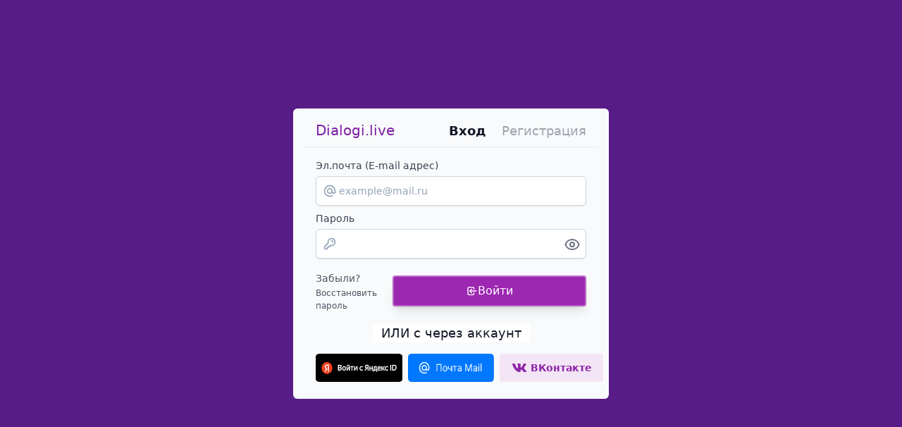

--- FILE ---
content_type: text/html; charset=UTF-8
request_url: https://dialogi.live/auth/login?redirectUrl=https%3A%2F%2Fdialogi.live%2Fevents
body_size: 6055
content:
<!DOCTYPE html>
<html lang="ru">
    <head>
        <meta http-equiv="Content-Type" content="text/html; charset=utf-8"/>
        <meta name="viewport" content="width=device-width, initial-scale=1">
        <meta name="csrf-token" content="u0SwMcgIf3FqqD8Z81N9uKdLLRlTSKVN8TAZZm9j">
        <meta http-equiv="refresh" content="7200">


        <title>Dialogi.live</title>

        <!-- Fonts -->

        <!-- Styles -->
        
        <!-- Scripts -->
        <script >window.Wireui = {hook(hook, callback) {window.addEventListener(`wireui:${hook}`, () => callback())},dispatchHook(hook) {window.dispatchEvent(new Event(`wireui:${hook}`))}}</script>
<script src="https://dialogi.live/wireui/assets/scripts?id=9cba48ce336ad8f2d33cfdbc61ffd374" defer ></script>
        <link rel="preload" as="style" href="https://dialogi.live/build/assets/app.f65e695a.css" /><link rel="modulepreload" href="https://dialogi.live/build/assets/app.ccd680d4.js" /><link rel="stylesheet" href="https://dialogi.live/build/assets/app.f65e695a.css" data-navigate-track="reload" /><script type="module" src="https://dialogi.live/build/assets/app.ccd680d4.js" data-navigate-track="reload"></script>

    <!-- Livewire Styles --><style >[wire\:loading][wire\:loading], [wire\:loading\.delay][wire\:loading\.delay], [wire\:loading\.inline-block][wire\:loading\.inline-block], [wire\:loading\.inline][wire\:loading\.inline], [wire\:loading\.block][wire\:loading\.block], [wire\:loading\.flex][wire\:loading\.flex], [wire\:loading\.table][wire\:loading\.table], [wire\:loading\.grid][wire\:loading\.grid], [wire\:loading\.inline-flex][wire\:loading\.inline-flex] {display: none;}[wire\:loading\.delay\.none][wire\:loading\.delay\.none], [wire\:loading\.delay\.shortest][wire\:loading\.delay\.shortest], [wire\:loading\.delay\.shorter][wire\:loading\.delay\.shorter], [wire\:loading\.delay\.short][wire\:loading\.delay\.short], [wire\:loading\.delay\.default][wire\:loading\.delay\.default], [wire\:loading\.delay\.long][wire\:loading\.delay\.long], [wire\:loading\.delay\.longer][wire\:loading\.delay\.longer], [wire\:loading\.delay\.longest][wire\:loading\.delay\.longest] {display: none;}[wire\:offline][wire\:offline] {display: none;}[wire\:dirty]:not(textarea):not(input):not(select) {display: none;}:root {--livewire-progress-bar-color: #2299dd;}[x-cloak] {display: none !important;}[wire\:cloak] {display: none !important;}dialog#livewire-error::backdrop {background-color: rgba(0, 0, 0, .6);}</style>
</head>
    <body class="antialiased bg-purple-900">
        <div class="fixed z-50 inset-0 flex items-end justify-center px-4 py-6
            pointer-events-none sm:p-5 sm:pt-4 sm:items-start sm:justify-end"
     x-data="wireui_notifications"
     x-on:wireui:notification.window="addNotification($event.detail)"
     x-on:wireui:confirm-notification.window="addConfirmNotification($event.detail)"
     wire:ignore>
    <div class="max-w-sm w-full space-y-2 pointer-events-auto flex flex-col-reverse">
        <template x-for="notification in notifications" :key="`notification-${notification.id}`">
            <div class="max-w-sm w-full bg-white shadow-lg rounded-lg ring-1 ring-black
                        ring-opacity-5 relative overflow-hidden pointer-events-auto
                        dark:bg-secondary-800 dark:border dark:border-secondary-700"
                 :class="{ 'flex': notification.rightButtons }"
                 :id="`notification.${notification.id}`"
                 x-transition:enter="transform ease-out duration-300 transition"
                 x-transition:enter-start="translate-y-2 opacity-0 sm:translate-y-0 sm:translate-x-2"
                 x-transition:enter-end="translate-y-0 opacity-100 sm:translate-x-0"
                 x-on:mouseenter="pauseNotification(notification)"
                 x-on:mouseleave="resumeNotification(notification)">
                <div class="bg-secondary-300 dark:bg-secondary-600 rounded-full transition-all duration-150 ease-linear absolute top-0 left-0"
                     style="height: 2px; width: 100%;"
                     :id="`timeout.bar.${notification.id}`"
                     x-show="Boolean(notification.timer) && notification.progressbar !== false">
                </div>
                <div :class="{
                        'pl-4': Boolean(notification.dense),
                        'p-4': !Boolean(notification.rightButtons),
                        'w-0 flex-1 flex items-center p-4': Boolean(notification.rightButtons),
                    }">
                    <div :class="{
                        'flex items-start': !Boolean(notification.rightButtons),
                        'w-full flex': Boolean(notification.rightButtons),
                    }">
                        <!-- notification icon|img -->
                        <template x-if="notification.icon || notification.img">
                            <div class="shrink-0" :class="{
                                    'w-6': Boolean(notification.icon),
                                    'pt-0.5': Boolean(notification.img),
                                }">
                                <template x-if="notification.icon">
                                    <div class="notification-icon"></div>
                                </template>

                                <template x-if="notification.img">
                                    <img class="h-10 w-10 rounded-full" :src="notification.img" />
                                </template>
                            </div>
                        </template>

                        <div class="w-0 flex-1 pt-0.5" :class="{
                                'ml-3': Boolean(notification.icon || notification.img)
                            }">
                            <p class="text-sm font-medium text-secondary-900 dark:text-secondary-400"
                               x-show="notification.title"
                               x-html="notification.title">
                            </p>
                            <p class="mt-1 text-sm text-secondary-500"
                               x-show="notification.description"
                               x-html="notification.description">
                            </p>

                            <!-- actions buttons -->
                            <template x-if="!notification.dense && !notification.rightButtons && (notification.accept || notification.reject)">
                                <div class="mt-3 flex gap-x-3">
                                    <button class="rounded-md text-sm font-medium focus:outline-none"
                                            :class="{
                                            'bg-white dark:bg-transparent text-primary-600 hover:text-primary-500': !Boolean($wireui.dataGet(notification, 'accept.style')),
                                            [$wireui.dataGet(notification, 'accept.style')]: Boolean($wireui.dataGet(notification, 'accept.style')),
                                            'px-3 py-2 border shadow-sm': Boolean($wireui.dataGet(notification, 'accept.solid')),
                                        }"
                                            x-on:click="accept(notification)"
                                            x-show="$wireui.dataGet(notification, 'accept.label')"
                                            x-text="$wireui.dataGet(notification, 'accept.label', '')">
                                    </button>

                                    <button class="rounded-md text-sm font-medium focus:outline-none"
                                            :class="{
                                            'bg-white dark:bg-transparent text-secondary-700 dark:text-secondary-600 hover:text-secondary-500': !Boolean($wireui.dataGet(notification, 'reject.style')),
                                            [$wireui.dataGet(notification, 'reject.style')]: Boolean($wireui.dataGet(notification, 'reject.style')),
                                            'px-3 py-2 border border-secondary-300 shadow-sm': Boolean($wireui.dataGet(notification, 'accept.solid')),
                                        }"
                                            x-on:click="reject(notification)"
                                            x-show="$wireui.dataGet(notification, 'reject.label')"
                                            x-text="$wireui.dataGet(notification, 'reject.label', '')">
                                    </button>
                                </div>
                            </template>
                        </div>

                        <div class="ml-4 shrink-0 flex">
                            <!-- accept button -->
                            <button class="mr-4 shrink-0 rounded-md text-sm font-medium focus:outline-none"
                                    :class="{
                                    'text-primary-600 hover:text-primary-500': !Boolean($wireui.dataGet(notification, 'accept.style')),
                                    [$wireui.dataGet(notification, 'accept.style')]: Boolean($wireui.dataGet(notification, 'accept.style'))
                                }"
                                    x-on:click="accept(notification)"
                                    x-show="notification.dense && notification.accept"
                                    x-text="$wireui.dataGet(notification, 'accept.label', '')">
                            </button>

                            <!-- close button -->
                            <button class="rounded-md inline-flex text-secondary-400 hover:text-secondary-500 focus:outline-none"
                                    x-show="notification.closeButton"
                                    x-on:click="closeNotification(notification)">
                                <span class="sr-only">Close</span>
                                <svg class="h-5 w-5" xmlns="http://www.w3.org/2000/svg" fill="none" viewBox="0 0 24 24" stroke="currentColor">
    <path stroke-linecap="round" stroke-linejoin="round" stroke-width="2" d="M6 18L18 6M6 6l12 12" />
</svg>
                            </button>
                        </div>
                    </div>
                </div>

                <!-- right actions buttons -->
                <template x-if="notification.rightButtons">
                    <div class="flex flex-col border-l border-secondary-200 dark:border-secondary-700">
                        <template x-if="notification.accept">
                            <div class="h-0 flex-1 flex" :class="{
                                'border-b border-secondary-200 dark:border-secondary-700': notification.reject
                            }">
                                <button class="w-full rounded-none rounded-tr-lg px-4 py-3 flex items-center
                                               justify-center text-sm font-medium focus:outline-none"
                                        :class="{
                                        'text-primary-600 hover:text-primary-500 hover:bg-secondary-50 dark:hover:bg-secondary-700': !Boolean(notification.accept.style),
                                        [notification.accept.style]: Boolean(notification.accept.style),
                                        'rounded-br-lg': !Boolean(notification.reject),
                                    }"
                                        x-on:click="accept(notification)"
                                        x-text="notification.accept.label">
                                </button>
                            </div>
                        </template>

                        <template x-if="notification.reject">
                            <div class="h-0 flex-1 flex">
                                <button class="w-full rounded-none rounded-br-lg px-4 py-3 flex items-center
                                                justify-center text-sm font-medium focus:outline-none"
                                        :class="{
                                        'text-secondary-700 hover:text-secondary-500 dark:text-secondary-600 hover:bg-secondary-50 dark:hover:bg-secondary-700': !Boolean(notification.reject.style),
                                        [notification.reject.style]: Boolean(notification.reject.style),
                                        'rounded-tr-lg': !Boolean(notification.accept),
                                    }"
                                        x-on:click="reject(notification)"
                                        x-text="notification.reject.label">
                                </button>
                            </div>
                        </template>
                    </div>
                </template>
            </div>
        </template>
    </div>
</div>

        <div wire:snapshot="{&quot;data&quot;:{&quot;email&quot;:null,&quot;password&quot;:null,&quot;linkToLoginSent&quot;:false,&quot;redirectUrl&quot;:&quot;https:\/\/dialogi.live\/events&quot;,&quot;previousUrl&quot;:&quot;https:\/\/dialogi.live&quot;},&quot;memo&quot;:{&quot;id&quot;:&quot;C2iShXfJa9ux2yg0KBQ3&quot;,&quot;name&quot;:&quot;auth.login&quot;,&quot;path&quot;:&quot;auth\/login&quot;,&quot;method&quot;:&quot;GET&quot;,&quot;release&quot;:&quot;a-a-a&quot;,&quot;children&quot;:[],&quot;scripts&quot;:[],&quot;assets&quot;:[],&quot;errors&quot;:[],&quot;locale&quot;:&quot;ru&quot;},&quot;checksum&quot;:&quot;ebbaa094e4321c520efbc2bf723113988830d05eda72d03546b20a6351293f05&quot;}" wire:effects="{&quot;url&quot;:{&quot;redirectUrl&quot;:{&quot;as&quot;:&quot;redirectUrl&quot;,&quot;use&quot;:&quot;push&quot;,&quot;alwaysShow&quot;:false,&quot;except&quot;:null}}}" wire:id="C2iShXfJa9ux2yg0KBQ3" class="h-screen flex items-center">

    <div class="mx-auto bg-gray-50 w-full h-screen sm:h-auto sm:max-w-md p-2 px-4 lg:rounded-md">

        <div class="flex items-center justify-between space-x-4 text-lg p-2 px-4 border-b">
            <a href="https://dialogi.live" class="hover:underline text-xl text-primary-700" title="Перейти на главную">
                Dialogi.live
            </a>

            <!--[if BLOCK]><![endif]-->                <div class="space-x-4">
                    <span class="text-gray-900 font-semibold">
                    Вход
                    </span>
                    <a href="https://dialogi.live/auth/registration" class="text-gray-400 hover:underline hover:text-gray-800">
                        Регистрация
                    </a>
                </div>
            <!--[if ENDBLOCK]><![endif]-->
        </div>


        <div class="p-4">

            <!--[if BLOCK]><![endif]-->
                <!--[if BLOCK]><![endif]--><!--[if ENDBLOCK]><![endif]-->
                <div class="w-full">
                    <div class="">
    <!--[if BLOCK]><![endif]-->        <div class="flex justify-between items-end mb-1">
            <!--[if BLOCK]><![endif]-->                <label class="block text-sm font-medium text-gray-700 dark:text-gray-400" for="0c83f57c786a0b4a39efab23731c7ebc">
    Эл.почта (E-mail адрес)
</label>
            <!--[if ENDBLOCK]><![endif]-->
            <!--[if BLOCK]><![endif]--><!--[if ENDBLOCK]><![endif]-->        </div>
    <!--[if ENDBLOCK]><![endif]-->
    <div class="relative rounded-md  shadow-sm ">
        <!--[if BLOCK]><![endif]-->            <div class="absolute inset-y-0 left-0 pl-2.5 flex items-center pointer-events-none
                text-secondary-400">
                <!--[if BLOCK]><![endif]-->                    <svg class="w-5 h-5" xmlns="http://www.w3.org/2000/svg" fill="none" viewBox="0 0 24 24" stroke="currentColor">
    <path stroke-linecap="round" stroke-linejoin="round" stroke-width="2" d="M16 12a4 4 0 10-8 0 4 4 0 008 0zm0 0v1.5a2.5 2.5 0 005 0V12a9 9 0 10-9 9m4.5-1.206a8.959 8.959 0 01-4.5 1.207" />
</svg>
                <!--[if ENDBLOCK]><![endif]-->            </div>
        <!--[if ENDBLOCK]><![endif]-->
        <input type="email" autocomplete="autocomplete" class="placeholder-secondary-400 dark:bg-secondary-800 dark:text-secondary-400 dark:placeholder-secondary-500 border border-secondary-300 focus:ring-primary-500 focus:border-primary-500 dark:border-secondary-600 form-input block w-full sm:text-sm rounded-md transition ease-in-out duration-100 focus:outline-none shadow-sm pl-8 w-full" wire:model.lazy="email" required="required" placeholder="example@mail.ru" name="email" id="0c83f57c786a0b4a39efab23731c7ebc" />

        <!--[if BLOCK]><![endif]--><!--[if ENDBLOCK]><![endif]-->    </div>

    <!--[if BLOCK]><![endif]--><!--[if ENDBLOCK]><![endif]-->
    <!--[if BLOCK]><![endif]-->        <!--[if BLOCK]><![endif]--><!--[if ENDBLOCK]><![endif]-->    <!--[if ENDBLOCK]><![endif]--></div>
                </div>


                <div class="flex space-x-4 items-end pb-4 pt-2">
                    <div class="relative w-full">
                        <div class="">
    <!--[if BLOCK]><![endif]-->        <div class="flex justify-between items-end mb-1">
            <!--[if BLOCK]><![endif]-->                <label class="block text-sm font-medium text-gray-700 dark:text-gray-400" for="password">
    Пароль
</label>
            <!--[if ENDBLOCK]><![endif]-->
            <!--[if BLOCK]><![endif]--><!--[if ENDBLOCK]><![endif]-->        </div>
    <!--[if ENDBLOCK]><![endif]-->
    <div class="relative rounded-md  shadow-sm ">
        <!--[if BLOCK]><![endif]-->            <div class="absolute inset-y-0 left-0 pl-2.5 flex items-center pointer-events-none
                text-secondary-400">
                <!--[if BLOCK]><![endif]-->                    <svg class="w-5 h-5" xmlns="http://www.w3.org/2000/svg" fill="none" viewBox="0 0 24 24" stroke="currentColor">
    <path stroke-linecap="round" stroke-linejoin="round" stroke-width="2" d="M15 7a2 2 0 012 2m4 0a6 6 0 01-7.743 5.743L11 17H9v2H7v2H4a1 1 0 01-1-1v-2.586a1 1 0 01.293-.707l5.964-5.964A6 6 0 1121 9z" />
</svg>
                <!--[if ENDBLOCK]><![endif]-->            </div>
        <!--[if ENDBLOCK]><![endif]-->
        <input type="password" autocomplete="off" class="placeholder-secondary-400 dark:bg-secondary-800 dark:text-secondary-400 dark:placeholder-secondary-500 border border-secondary-300 focus:ring-primary-500 focus:border-primary-500 dark:border-secondary-600 form-input block w-full sm:text-sm rounded-md transition ease-in-out duration-100 focus:outline-none shadow-sm pl-8 w-full" wire:model.defer="password" id="password" required="required" name="password" />

        <!--[if BLOCK]><![endif]--><!--[if ENDBLOCK]><![endif]-->    </div>

    <!--[if BLOCK]><![endif]--><!--[if ENDBLOCK]><![endif]-->
    <!--[if BLOCK]><![endif]-->        <!--[if BLOCK]><![endif]--><!--[if ENDBLOCK]><![endif]-->    <!--[if ENDBLOCK]><![endif]--></div>
                        <svg class="h-6 text-gray-500 hover:text-gray-700 absolute bottom-2 right-2 cursor-pointer" onclick="showPassword()" xmlns="http://www.w3.org/2000/svg" fill="none" viewBox="0 0 24 24" stroke="currentColor">
    <path stroke-linecap="round" stroke-linejoin="round" stroke-width="2" d="M15 12a3 3 0 11-6 0 3 3 0 016 0z" />
    <path stroke-linecap="round" stroke-linejoin="round" stroke-width="2" d="M2.458 12C3.732 7.943 7.523 5 12 5c4.478 0 8.268 2.943 9.542 7-1.274 4.057-5.064 7-9.542 7-4.477 0-8.268-2.943-9.542-7z" />
</svg>
                    </div>


                </div>


                <div class="flex flex-col lg:flex-row lg:items-center lg:justify-between lg:space-x-4">
                    <!--[if BLOCK]><![endif]-->                        <div class="text-gray-600 mt-4 lg:mt-0 justify-end">
                            <span class="text-sm">Забыли?</span>
                            <a class="hover:underline hover:text-gray-700 flex items-center text-xs " href="https://dialogi.live/forgot-password">
                                <span>Восстановить пароль</span>
                            </a>
                        </div>
                    <!--[if ENDBLOCK]><![endif]-->
                    <button wire:loading.attr="disabled" wire:loading.class="!cursor-wait" wire:target="login" type="button" class="outline-none inline-flex justify-center items-center group transition-all ease-in duration-150 focus:ring-2 focus:ring-offset-2 hover:shadow-sm disabled:opacity-80 disabled:cursor-not-allowed rounded gap-x-2 text-base px-4 py-2     ring-primary-500 text-white bg-primary-500 hover:bg-primary-600 hover:ring-primary-600
    dark:ring-offset-slate-800 dark:bg-primary-700 dark:ring-primary-700
    dark:hover:bg-primary-600 dark:hover:ring-primary-600 w-full shadow-lg border-2 border-primary-300" wire:click="login">
    <!--[if BLOCK]><![endif]-->        <svg class="w-4 h-4 shrink-0" xmlns="http://www.w3.org/2000/svg" fill="none" viewBox="0 0 24 24" stroke="currentColor">
    <path stroke-linecap="round" stroke-linejoin="round" stroke-width="2" d="M11 16l-4-4m0 0l4-4m-4 4h14m-5 4v1a3 3 0 01-3 3H6a3 3 0 01-3-3V7a3 3 0 013-3h7a3 3 0 013 3v1" />
</svg>
    <!--[if ENDBLOCK]><![endif]-->
    Войти

    <!--[if BLOCK]><![endif]--><!--[if ENDBLOCK]><![endif]-->
    <!--[if BLOCK]><![endif]-->        <svg class="animate-spin w-4 h-4 shrink-0"
            xmlns="http://www.w3.org/2000/svg"
            fill="none"
            viewBox="0 0 24 24"
                            wire:target="login"
                        wire:loading.delay>
            <circle class="opacity-25" cx="12" cy="12" r="10" stroke="currentColor" stroke-width="4"></circle>
            <path class="opacity-75" fill="currentColor" d="M4 12a8 8 0 018-8V0C5.373 0 0 5.373 0 12h4zm2 5.291A7.962 7.962 0 014 12H0c0 3.042 1.135 5.824 3 7.938l3-2.647z"></path>
        </svg>
    <!--[if ENDBLOCK]><![endif]--></button>


                </div>

                <div class="relative my-4">
                    <div class="absolute inset-0 flex items-center" aria-hidden="true">
                        <div class="w-full border-t border-gray-300"></div>
                    </div>
                    <div class="relative flex justify-center">
                    <span class="px-3 bg-white text-lg font-medium text-gray-900">
                      ИЛИ с через аккаунт
                    </span>
                    </div>
                </div>

                
                <div class="grid md:grid-cols-3 gap-2 justify-center">
    <a href="https://dialogi.live/auth/yandex" title="Yandex.ru">
    <img src="https://dialogi.live/icons/socialite/yandex.png" class="h-10">
</a>


    <a href="https://dialogi.live/auth/mailru" title="Mail.ru">
    <img src="https://dialogi.live/icons/socialite/mailru.png" class="h-10">
</a>

    <div class="flex">
    <a class="flex items-center p-2.1 px-4 rounded bg-primary-50 text-primary-600 hover:bg-blue-500 hover:text-white lg:text-sm justify-between lg:space-x-1 font-semibold"
       href="https://dialogi.live/auth/vkontakte" title="ВКонтакте">
        <svg class="h-6" xmlns="http://www.w3.org/2000/svg" fill="currentColor" stroke="none" viewBox="0 0 24 24"><path d="M21.579 6.855c.14-.465 0-.806-.662-.806h-2.193c-.558 0-.813.295-.953.619 0 0-1.115 2.719-2.695 4.482-.51.513-.743.675-1.021.675-.139 0-.341-.162-.341-.627V6.855c0-.558-.161-.806-.626-.806H9.642c-.348 0-.558.258-.558.504 0 .528.79.65.871 2.138v3.228c0 .707-.127.836-.407.836-.743 0-2.551-2.729-3.624-5.853-.209-.607-.42-.852-.98-.852H2.752c-.627 0-.752.295-.752.619 0 .582.743 3.462 3.461 7.271 1.812 2.601 4.363 4.011 6.687 4.011 1.393 0 1.565-.313 1.565-.853v-1.966c0-.626.133-.752.574-.752.324 0 .882.164 2.183 1.417 1.486 1.486 1.732 2.153 2.567 2.153h2.192c.626 0 .939-.313.759-.931-.197-.615-.907-1.51-1.849-2.569-.512-.604-1.277-1.254-1.51-1.579-.325-.419-.231-.604 0-.976.001.001 2.672-3.761 2.95-5.04z"/></svg>
        <!--[if BLOCK]><![endif]-->            <span class="">
                ВКонтакте
            </span>
        <!--[if ENDBLOCK]><![endif]-->
    </a>
</div>
    
    

</div>

            <!--[if ENDBLOCK]><![endif]-->        </div>




    </div>

    <script>
        function showPassword() {
            let x = document.getElementById("password");
            if (x.type === "password") {
                x.type = "text";
            } else {
                x.type = "password";
            }
        }
    </script>

</div>



        
        <!-- Yandex.Metrika counter -->
    <script type="text/javascript" >
        (function(m,e,t,r,i,k,a){m[i]=m[i]||function(){(m[i].a=m[i].a||[]).push(arguments)};
            m[i].l=1*new Date();k=e.createElement(t),a=e.getElementsByTagName(t)[0],k.async=1,k.src=r,a.parentNode.insertBefore(k,a)})
        (window, document, "script", "https://mc.yandex.ru/metrika/tag.js", "ym");

        ym(83159887, "init", {
            clickmap:true,
            trackLinks:true,
            accurateTrackBounce:true,
            webvisor:true
        });
    </script>
    <noscript><div><img src="https://mc.yandex.ru/watch/83159887" style="position:absolute; left:-9999px;" alt="" /></div></noscript>
    <!-- /Yandex.Metrika counter -->

    <script src="/livewire/livewire.min.js?id=0f6341c0"   data-csrf="u0SwMcgIf3FqqD8Z81N9uKdLLRlTSKVN8TAZZm9j" data-update-uri="/livewire/update" data-navigate-once="true"></script>
</body>
</html>


--- FILE ---
content_type: application/javascript
request_url: https://dialogi.live/build/assets/app.ccd680d4.js
body_size: 60421
content:
var sr=typeof globalThis<"u"?globalThis:typeof window<"u"?window:typeof global<"u"?global:typeof self<"u"?self:{};function Vm(n){return n&&n.__esModule&&Object.prototype.hasOwnProperty.call(n,"default")?n.default:n}var tu={exports:{}};(function(n,r){(function(i,o){o(r)})(sr,function(i){function o(D,N){var q=Object.keys(D);if(Object.getOwnPropertySymbols){var J=Object.getOwnPropertySymbols(D);N&&(J=J.filter(function(le){return Object.getOwnPropertyDescriptor(D,le).enumerable})),q.push.apply(q,J)}return q}function a(D){for(var N=1;N<arguments.length;N++){var q=arguments[N]!=null?arguments[N]:{};N%2?o(Object(q),!0).forEach(function(J){l(D,J,q[J])}):Object.getOwnPropertyDescriptors?Object.defineProperties(D,Object.getOwnPropertyDescriptors(q)):o(Object(q)).forEach(function(J){Object.defineProperty(D,J,Object.getOwnPropertyDescriptor(q,J))})}return D}function f(D){return f=typeof Symbol=="function"&&typeof Symbol.iterator=="symbol"?function(N){return typeof N}:function(N){return N&&typeof Symbol=="function"&&N.constructor===Symbol&&N!==Symbol.prototype?"symbol":typeof N},f(D)}function l(D,N,q){return N=v(N),N in D?Object.defineProperty(D,N,{value:q,enumerable:!0,configurable:!0,writable:!0}):D[N]=q,D}function p(D,N){if(typeof D!="object"||D===null)return D;var q=D[Symbol.toPrimitive];if(q!==void 0){var J=q.call(D,N||"default");if(typeof J!="object")return J;throw new TypeError("@@toPrimitive must return a primitive value.")}return(N==="string"?String:Number)(D)}function v(D){var N=p(D,"string");return typeof N=="symbol"?N:String(N)}function x(D,N,q){var J,le="";if(D=typeof D=="number"?String(D):D,D.length>N)return D;for(J=0;J<N;J=J+1)le+=String(q);return(le+D).slice(-le.length)}function w(){this.reset()}w.prototype.toString=function(){var D=arguments.length>0&&arguments[0]!==void 0?arguments[0]:["hours","minutes","seconds"],N=arguments.length>1&&arguments[1]!==void 0?arguments[1]:":",q=arguments.length>2&&arguments[2]!==void 0?arguments[2]:2;D=D||["hours","minutes","seconds"],N=N||":",q=q||2;var J=[],le;for(le=0;le<D.length;le=le+1)this[D[le]]!==void 0&&(D[le]==="secondTenths"?J.push(this[D[le]]):J.push(x(this[D[le]],q,"0")));return J.join(N)},w.prototype.reset=function(){this.secondTenths=0,this.seconds=0,this.minutes=0,this.hours=0,this.days=0};function R(){this.events={}}R.prototype.on=function(D,N){var q=this;return Array.isArray(this.events[D])||(this.events[D]=[]),this.events[D].push(N),function(){return q.removeListener(D,N)}},R.prototype.removeListener=function(D,N){if(Array.isArray(this.events[D])){var q=this.events[D].indexOf(N);q>-1&&this.events[D].splice(q,1)}},R.prototype.removeAllListeners=function(D){D?Array.isArray(this.events[D])&&(this.events[D]=[]):this.events={}},R.prototype.emit=function(D){for(var N=this,q=arguments.length,J=new Array(q>1?q-1:0),le=1;le<q;le++)J[le-1]=arguments[le];Array.isArray(this.events[D])&&this.events[D].forEach(function(rt){return rt.apply(N,J)})};var F=10,G=60,C=60,B=24,A=0,$=1,Y=2,W=3,ee=4,re="secondTenths",he="seconds",ae="minutes",Pe="hours",Le="days",Mt=[re,he,ae,Pe,Le],gt={secondTenths:100,seconds:1e3,minutes:6e4,hours:36e5,days:864e5},jt={secondTenths:F,seconds:G,minutes:C,hours:B};function _t(D,N){return(D%N+N)%N}function Xe(){var D=arguments.length>0&&arguments[0]!==void 0?arguments[0]:{},N=new w,q=new w,J,le=new R,rt=!1,ve=!1,qe,Tt,Rt,it={},Xt,vt,Be,Dt,hn,pn,Ne={detail:{timer:this}};Kn(D);function Zr(P,K){var oe=jt[P];q[P]=K,P===Le?N[P]=Math.abs(K):K>=0?N[P]=_t(K,oe):N[P]=_t(oe-_t(K,oe),oe)}function Ye(P){return _n(P,Le)}function gn(P){return _n(P,Pe)}function Cs(P){return _n(P,ae)}function mt(P){return _n(P,he)}function Vr(P){return _n(P,re)}function _n(P,K){var oe=q[K];return Zr(K,Bt(P,gt[K])),q[K]!==oe}function Yt(){Ke(),_r()}function Ke(){clearInterval(J),J=void 0,rt=!1,ve=!1}function Zt(P){ui()?(hn=Qr(),vt=mn(Xt.target)):Kn(P),Hn()}function Hn(){var P=gt[qe];qn(Ct(Date.now()))||(J=setInterval(vn,P),rt=!0,ve=!1)}function Qr(){return Ct(Date.now())-q.secondTenths*gt[re]*Tt}function vn(){var P=Ct(Date.now()),K=ei();Vt(K),Rt(Ne.detail.timer),qn(P)&&(ni(),st("targetAchieved",Ne))}function ei(){var P=arguments.length>0&&arguments[0]!==void 0?arguments[0]:Ct(Date.now()),K=Tt>0?P-hn:hn-P,oe={};return oe[re]=Vr(K),oe[he]=mt(K),oe[ae]=Cs(K),oe[Pe]=gn(K),oe[Le]=Ye(K),oe}function Ct(P){return Math.floor(P/gt[qe])*gt[qe]}function Vt(P){P[re]&&st("secondTenthsUpdated",Ne),P[he]&&st("secondsUpdated",Ne),P[ae]&&st("minutesUpdated",Ne),P[Pe]&&st("hoursUpdated",Ne),P[Le]&&st("daysUpdated",Ne)}function qn(P){return vt instanceof Array&&P>=pn}function _r(){N.reset(),q.reset()}function Kn(P){P=P||{},qe=vr(P.precision),Rt=typeof P.callback=="function"?P.callback:function(){},Dt=P.countdown===!0,Tt=Dt===!0?-1:1,f(P.startValues)==="object"?yr(P.startValues):Be=null,hn=Qr(),ei(),f(P.target)==="object"?vt=mn(P.target):Dt?(P.target={seconds:0},vt=mn(P.target)):vt=null,it={precision:qe,callback:Rt,countdown:f(P)==="object"&&P.countdown===!0,target:vt,startValues:Be},Xt=P}function vr(P){if(P=typeof P=="string"?P:he,!mr(P))throw new Error("Error in precision parameter: ".concat(P," is not a valid value"));return P}function mr(P){return Mt.indexOf(P)>=0}function zn(P){var K;if(f(P)==="object")if(P instanceof Array){if(P.length!==5)throw new Error("Array size not valid");K=P}else{for(var oe in P)if(Mt.indexOf(oe)<0)throw new Error("Error in startValues or target parameter: ".concat(oe," is not a valid input value"));K=[P.secondTenths||0,P.seconds||0,P.minutes||0,P.hours||0,P.days||0]}K=K.map(function(Ms){return parseInt(Ms,10)});var ai=K[A],fi=K[$]+Bt(ai,F),li=K[Y]+Bt(fi,G),ci=K[W]+Bt(li,C),Fs=K[ee]+Bt(ci,B);return K[A]=ai%F,K[$]=fi%G,K[Y]=li%C,K[W]=ci%B,K[ee]=Fs,K}function Bt(P,K){var oe=P/K;return oe<0?Math.ceil(oe):Math.floor(oe)}function mn(P){if(!!P){vt=zn(P);var K=ti(vt);return pn=hn+K.secondTenths*gt[re]*Tt,vt}}function yr(P){Be=zn(P),N.secondTenths=Be[A],N.seconds=Be[$],N.minutes=Be[Y],N.hours=Be[W],N.days=Be[ee],q=ti(Be,q)}function ti(P,K){var oe=K||{};return oe.days=P[ee],oe.hours=oe.days*B+P[W],oe.minutes=oe.hours*C+P[Y],oe.seconds=oe.minutes*G+P[$],oe.secondTenths=oe.seconds*F+P[[A]],oe}function ni(){Yt(),st("stopped",Ne)}function Is(){Yt(),Zt(Xt),st("reset",Ne)}function ri(){var P=arguments.length>0&&arguments[0]!==void 0?arguments[0]:{};P=a(a({},D),P),!wr()&&(Zt(P),st("started",Ne))}function ii(){Ke(),ve=!0,st("paused",Ne)}function si(P,K){le.on(P,K)}function oi(P,K){le.removeListener(P,K)}function Ps(P){le.removeAllListeners(P)}function st(P,K){le.emit(P,K)}function wr(){return rt}function ui(){return ve}function Ls(){return N}function Ns(){return q}function xr(){return it}typeof this<"u"&&(this.start=ri,this.pause=ii,this.stop=ni,this.reset=Is,this.isRunning=wr,this.isPaused=ui,this.getTimeValues=Ls,this.getTotalTimeValues=Ns,this.getConfig=xr,this.addEventListener=si,this.on=si,this.removeEventListener=oi,this.removeAllEventListeners=Ps,this.off=oi)}i.Timer=Xe,i.default=Xe,Object.defineProperty(i,"__esModule",{value:!0})})})(tu,tu.exports);const Qm=Vm(tu.exports);var nu={exports:{}};/**
 * @license
 * Lodash <https://lodash.com/>
 * Copyright OpenJS Foundation and other contributors <https://openjsf.org/>
 * Released under MIT license <https://lodash.com/license>
 * Based on Underscore.js 1.8.3 <http://underscorejs.org/LICENSE>
 * Copyright Jeremy Ashkenas, DocumentCloud and Investigative Reporters & Editors
 */(function(n,r){(function(){var i,o="4.17.21",a=200,f="Unsupported core-js use. Try https://npms.io/search?q=ponyfill.",l="Expected a function",p="Invalid `variable` option passed into `_.template`",v="__lodash_hash_undefined__",x=500,w="__lodash_placeholder__",R=1,F=2,G=4,C=1,B=2,A=1,$=2,Y=4,W=8,ee=16,re=32,he=64,ae=128,Pe=256,Le=512,Mt=30,gt="...",jt=800,_t=16,Xe=1,D=2,N=3,q=1/0,J=9007199254740991,le=17976931348623157e292,rt=0/0,ve=4294967295,qe=ve-1,Tt=ve>>>1,Rt=[["ary",ae],["bind",A],["bindKey",$],["curry",W],["curryRight",ee],["flip",Le],["partial",re],["partialRight",he],["rearg",Pe]],it="[object Arguments]",Xt="[object Array]",vt="[object AsyncFunction]",Be="[object Boolean]",Dt="[object Date]",hn="[object DOMException]",pn="[object Error]",Ne="[object Function]",Zr="[object GeneratorFunction]",Ye="[object Map]",gn="[object Number]",Cs="[object Null]",mt="[object Object]",Vr="[object Promise]",_n="[object Proxy]",Yt="[object RegExp]",Ke="[object Set]",Zt="[object String]",Hn="[object Symbol]",Qr="[object Undefined]",vn="[object WeakMap]",ei="[object WeakSet]",Ct="[object ArrayBuffer]",Vt="[object DataView]",qn="[object Float32Array]",_r="[object Float64Array]",Kn="[object Int8Array]",vr="[object Int16Array]",mr="[object Int32Array]",zn="[object Uint8Array]",Bt="[object Uint8ClampedArray]",mn="[object Uint16Array]",yr="[object Uint32Array]",ti=/\b__p \+= '';/g,ni=/\b(__p \+=) '' \+/g,Is=/(__e\(.*?\)|\b__t\)) \+\n'';/g,ri=/&(?:amp|lt|gt|quot|#39);/g,ii=/[&<>"']/g,si=RegExp(ri.source),oi=RegExp(ii.source),Ps=/<%-([\s\S]+?)%>/g,st=/<%([\s\S]+?)%>/g,wr=/<%=([\s\S]+?)%>/g,ui=/\.|\[(?:[^[\]]*|(["'])(?:(?!\1)[^\\]|\\.)*?\1)\]/,Ls=/^\w*$/,Ns=/[^.[\]]+|\[(?:(-?\d+(?:\.\d+)?)|(["'])((?:(?!\2)[^\\]|\\.)*?)\2)\]|(?=(?:\.|\[\])(?:\.|\[\]|$))/g,xr=/[\\^$.*+?()[\]{}|]/g,P=RegExp(xr.source),K=/^\s+/,oe=/\s/,ai=/\{(?:\n\/\* \[wrapped with .+\] \*\/)?\n?/,fi=/\{\n\/\* \[wrapped with (.+)\] \*/,li=/,? & /,ci=/[^\x00-\x2f\x3a-\x40\x5b-\x60\x7b-\x7f]+/g,Fs=/[()=,{}\[\]\/\s]/,Ms=/\\(\\)?/g,Bd=/\$\{([^\\}]*(?:\\.[^\\}]*)*)\}/g,Vu=/\w*$/,Ud=/^[-+]0x[0-9a-f]+$/i,$d=/^0b[01]+$/i,Wd=/^\[object .+?Constructor\]$/,Hd=/^0o[0-7]+$/i,qd=/^(?:0|[1-9]\d*)$/,Kd=/[\xc0-\xd6\xd8-\xf6\xf8-\xff\u0100-\u017f]/g,di=/($^)/,zd=/['\n\r\u2028\u2029\\]/g,hi="\\ud800-\\udfff",kd="\\u0300-\\u036f",Gd="\\ufe20-\\ufe2f",Jd="\\u20d0-\\u20ff",Qu=kd+Gd+Jd,ea="\\u2700-\\u27bf",ta="a-z\\xdf-\\xf6\\xf8-\\xff",jd="\\xac\\xb1\\xd7\\xf7",Xd="\\x00-\\x2f\\x3a-\\x40\\x5b-\\x60\\x7b-\\xbf",Yd="\\u2000-\\u206f",Zd=" \\t\\x0b\\f\\xa0\\ufeff\\n\\r\\u2028\\u2029\\u1680\\u180e\\u2000\\u2001\\u2002\\u2003\\u2004\\u2005\\u2006\\u2007\\u2008\\u2009\\u200a\\u202f\\u205f\\u3000",na="A-Z\\xc0-\\xd6\\xd8-\\xde",ra="\\ufe0e\\ufe0f",ia=jd+Xd+Yd+Zd,Ds="['\u2019]",Vd="["+hi+"]",sa="["+ia+"]",pi="["+Qu+"]",oa="\\d+",Qd="["+ea+"]",ua="["+ta+"]",aa="[^"+hi+ia+oa+ea+ta+na+"]",Bs="\\ud83c[\\udffb-\\udfff]",eh="(?:"+pi+"|"+Bs+")",fa="[^"+hi+"]",Us="(?:\\ud83c[\\udde6-\\uddff]){2}",$s="[\\ud800-\\udbff][\\udc00-\\udfff]",kn="["+na+"]",la="\\u200d",ca="(?:"+ua+"|"+aa+")",th="(?:"+kn+"|"+aa+")",da="(?:"+Ds+"(?:d|ll|m|re|s|t|ve))?",ha="(?:"+Ds+"(?:D|LL|M|RE|S|T|VE))?",pa=eh+"?",ga="["+ra+"]?",nh="(?:"+la+"(?:"+[fa,Us,$s].join("|")+")"+ga+pa+")*",rh="\\d*(?:1st|2nd|3rd|(?![123])\\dth)(?=\\b|[A-Z_])",ih="\\d*(?:1ST|2ND|3RD|(?![123])\\dTH)(?=\\b|[a-z_])",_a=ga+pa+nh,sh="(?:"+[Qd,Us,$s].join("|")+")"+_a,oh="(?:"+[fa+pi+"?",pi,Us,$s,Vd].join("|")+")",uh=RegExp(Ds,"g"),ah=RegExp(pi,"g"),Ws=RegExp(Bs+"(?="+Bs+")|"+oh+_a,"g"),fh=RegExp([kn+"?"+ua+"+"+da+"(?="+[sa,kn,"$"].join("|")+")",th+"+"+ha+"(?="+[sa,kn+ca,"$"].join("|")+")",kn+"?"+ca+"+"+da,kn+"+"+ha,ih,rh,oa,sh].join("|"),"g"),lh=RegExp("["+la+hi+Qu+ra+"]"),ch=/[a-z][A-Z]|[A-Z]{2}[a-z]|[0-9][a-zA-Z]|[a-zA-Z][0-9]|[^a-zA-Z0-9 ]/,dh=["Array","Buffer","DataView","Date","Error","Float32Array","Float64Array","Function","Int8Array","Int16Array","Int32Array","Map","Math","Object","Promise","RegExp","Set","String","Symbol","TypeError","Uint8Array","Uint8ClampedArray","Uint16Array","Uint32Array","WeakMap","_","clearTimeout","isFinite","parseInt","setTimeout"],hh=-1,ge={};ge[qn]=ge[_r]=ge[Kn]=ge[vr]=ge[mr]=ge[zn]=ge[Bt]=ge[mn]=ge[yr]=!0,ge[it]=ge[Xt]=ge[Ct]=ge[Be]=ge[Vt]=ge[Dt]=ge[pn]=ge[Ne]=ge[Ye]=ge[gn]=ge[mt]=ge[Yt]=ge[Ke]=ge[Zt]=ge[vn]=!1;var pe={};pe[it]=pe[Xt]=pe[Ct]=pe[Vt]=pe[Be]=pe[Dt]=pe[qn]=pe[_r]=pe[Kn]=pe[vr]=pe[mr]=pe[Ye]=pe[gn]=pe[mt]=pe[Yt]=pe[Ke]=pe[Zt]=pe[Hn]=pe[zn]=pe[Bt]=pe[mn]=pe[yr]=!0,pe[pn]=pe[Ne]=pe[vn]=!1;var ph={\u00C0:"A",\u00C1:"A",\u00C2:"A",\u00C3:"A",\u00C4:"A",\u00C5:"A",\u00E0:"a",\u00E1:"a",\u00E2:"a",\u00E3:"a",\u00E4:"a",\u00E5:"a",\u00C7:"C",\u00E7:"c",\u00D0:"D",\u00F0:"d",\u00C8:"E",\u00C9:"E",\u00CA:"E",\u00CB:"E",\u00E8:"e",\u00E9:"e",\u00EA:"e",\u00EB:"e",\u00CC:"I",\u00CD:"I",\u00CE:"I",\u00CF:"I",\u00EC:"i",\u00ED:"i",\u00EE:"i",\u00EF:"i",\u00D1:"N",\u00F1:"n",\u00D2:"O",\u00D3:"O",\u00D4:"O",\u00D5:"O",\u00D6:"O",\u00D8:"O",\u00F2:"o",\u00F3:"o",\u00F4:"o",\u00F5:"o",\u00F6:"o",\u00F8:"o",\u00D9:"U",\u00DA:"U",\u00DB:"U",\u00DC:"U",\u00F9:"u",\u00FA:"u",\u00FB:"u",\u00FC:"u",\u00DD:"Y",\u00FD:"y",\u00FF:"y",\u00C6:"Ae",\u00E6:"ae",\u00DE:"Th",\u00FE:"th",\u00DF:"ss",\u0100:"A",\u0102:"A",\u0104:"A",\u0101:"a",\u0103:"a",\u0105:"a",\u0106:"C",\u0108:"C",\u010A:"C",\u010C:"C",\u0107:"c",\u0109:"c",\u010B:"c",\u010D:"c",\u010E:"D",\u0110:"D",\u010F:"d",\u0111:"d",\u0112:"E",\u0114:"E",\u0116:"E",\u0118:"E",\u011A:"E",\u0113:"e",\u0115:"e",\u0117:"e",\u0119:"e",\u011B:"e",\u011C:"G",\u011E:"G",\u0120:"G",\u0122:"G",\u011D:"g",\u011F:"g",\u0121:"g",\u0123:"g",\u0124:"H",\u0126:"H",\u0125:"h",\u0127:"h",\u0128:"I",\u012A:"I",\u012C:"I",\u012E:"I",\u0130:"I",\u0129:"i",\u012B:"i",\u012D:"i",\u012F:"i",\u0131:"i",\u0134:"J",\u0135:"j",\u0136:"K",\u0137:"k",\u0138:"k",\u0139:"L",\u013B:"L",\u013D:"L",\u013F:"L",\u0141:"L",\u013A:"l",\u013C:"l",\u013E:"l",\u0140:"l",\u0142:"l",\u0143:"N",\u0145:"N",\u0147:"N",\u014A:"N",\u0144:"n",\u0146:"n",\u0148:"n",\u014B:"n",\u014C:"O",\u014E:"O",\u0150:"O",\u014D:"o",\u014F:"o",\u0151:"o",\u0154:"R",\u0156:"R",\u0158:"R",\u0155:"r",\u0157:"r",\u0159:"r",\u015A:"S",\u015C:"S",\u015E:"S",\u0160:"S",\u015B:"s",\u015D:"s",\u015F:"s",\u0161:"s",\u0162:"T",\u0164:"T",\u0166:"T",\u0163:"t",\u0165:"t",\u0167:"t",\u0168:"U",\u016A:"U",\u016C:"U",\u016E:"U",\u0170:"U",\u0172:"U",\u0169:"u",\u016B:"u",\u016D:"u",\u016F:"u",\u0171:"u",\u0173:"u",\u0174:"W",\u0175:"w",\u0176:"Y",\u0177:"y",\u0178:"Y",\u0179:"Z",\u017B:"Z",\u017D:"Z",\u017A:"z",\u017C:"z",\u017E:"z",\u0132:"IJ",\u0133:"ij",\u0152:"Oe",\u0153:"oe",\u0149:"'n",\u017F:"s"},gh={"&":"&amp;","<":"&lt;",">":"&gt;",'"':"&quot;","'":"&#39;"},_h={"&amp;":"&","&lt;":"<","&gt;":">","&quot;":'"',"&#39;":"'"},vh={"\\":"\\","'":"'","\n":"n","\r":"r","\u2028":"u2028","\u2029":"u2029"},mh=parseFloat,yh=parseInt,va=typeof sr=="object"&&sr&&sr.Object===Object&&sr,wh=typeof self=="object"&&self&&self.Object===Object&&self,Ce=va||wh||Function("return this")(),Hs=r&&!r.nodeType&&r,yn=Hs&&!0&&n&&!n.nodeType&&n,ma=yn&&yn.exports===Hs,qs=ma&&va.process,ot=function(){try{var m=yn&&yn.require&&yn.require("util").types;return m||qs&&qs.binding&&qs.binding("util")}catch{}}(),ya=ot&&ot.isArrayBuffer,wa=ot&&ot.isDate,xa=ot&&ot.isMap,ba=ot&&ot.isRegExp,Ea=ot&&ot.isSet,Sa=ot&&ot.isTypedArray;function Ze(m,S,E){switch(E.length){case 0:return m.call(S);case 1:return m.call(S,E[0]);case 2:return m.call(S,E[0],E[1]);case 3:return m.call(S,E[0],E[1],E[2])}return m.apply(S,E)}function xh(m,S,E,M){for(var j=-1,ue=m==null?0:m.length;++j<ue;){var Oe=m[j];S(M,Oe,E(Oe),m)}return M}function ut(m,S){for(var E=-1,M=m==null?0:m.length;++E<M&&S(m[E],E,m)!==!1;);return m}function bh(m,S){for(var E=m==null?0:m.length;E--&&S(m[E],E,m)!==!1;);return m}function Aa(m,S){for(var E=-1,M=m==null?0:m.length;++E<M;)if(!S(m[E],E,m))return!1;return!0}function Qt(m,S){for(var E=-1,M=m==null?0:m.length,j=0,ue=[];++E<M;){var Oe=m[E];S(Oe,E,m)&&(ue[j++]=Oe)}return ue}function gi(m,S){var E=m==null?0:m.length;return!!E&&Gn(m,S,0)>-1}function Ks(m,S,E){for(var M=-1,j=m==null?0:m.length;++M<j;)if(E(S,m[M]))return!0;return!1}function me(m,S){for(var E=-1,M=m==null?0:m.length,j=Array(M);++E<M;)j[E]=S(m[E],E,m);return j}function en(m,S){for(var E=-1,M=S.length,j=m.length;++E<M;)m[j+E]=S[E];return m}function zs(m,S,E,M){var j=-1,ue=m==null?0:m.length;for(M&&ue&&(E=m[++j]);++j<ue;)E=S(E,m[j],j,m);return E}function Eh(m,S,E,M){var j=m==null?0:m.length;for(M&&j&&(E=m[--j]);j--;)E=S(E,m[j],j,m);return E}function ks(m,S){for(var E=-1,M=m==null?0:m.length;++E<M;)if(S(m[E],E,m))return!0;return!1}var Sh=Gs("length");function Ah(m){return m.split("")}function Oh(m){return m.match(ci)||[]}function Oa(m,S,E){var M;return E(m,function(j,ue,Oe){if(S(j,ue,Oe))return M=ue,!1}),M}function _i(m,S,E,M){for(var j=m.length,ue=E+(M?1:-1);M?ue--:++ue<j;)if(S(m[ue],ue,m))return ue;return-1}function Gn(m,S,E){return S===S?Uh(m,S,E):_i(m,Ta,E)}function Th(m,S,E,M){for(var j=E-1,ue=m.length;++j<ue;)if(M(m[j],S))return j;return-1}function Ta(m){return m!==m}function Ra(m,S){var E=m==null?0:m.length;return E?js(m,S)/E:rt}function Gs(m){return function(S){return S==null?i:S[m]}}function Js(m){return function(S){return m==null?i:m[S]}}function Ca(m,S,E,M,j){return j(m,function(ue,Oe,de){E=M?(M=!1,ue):S(E,ue,Oe,de)}),E}function Rh(m,S){var E=m.length;for(m.sort(S);E--;)m[E]=m[E].value;return m}function js(m,S){for(var E,M=-1,j=m.length;++M<j;){var ue=S(m[M]);ue!==i&&(E=E===i?ue:E+ue)}return E}function Xs(m,S){for(var E=-1,M=Array(m);++E<m;)M[E]=S(E);return M}function Ch(m,S){return me(S,function(E){return[E,m[E]]})}function Ia(m){return m&&m.slice(0,Fa(m)+1).replace(K,"")}function Ve(m){return function(S){return m(S)}}function Ys(m,S){return me(S,function(E){return m[E]})}function br(m,S){return m.has(S)}function Pa(m,S){for(var E=-1,M=m.length;++E<M&&Gn(S,m[E],0)>-1;);return E}function La(m,S){for(var E=m.length;E--&&Gn(S,m[E],0)>-1;);return E}function Ih(m,S){for(var E=m.length,M=0;E--;)m[E]===S&&++M;return M}var Ph=Js(ph),Lh=Js(gh);function Nh(m){return"\\"+vh[m]}function Fh(m,S){return m==null?i:m[S]}function Jn(m){return lh.test(m)}function Mh(m){return ch.test(m)}function Dh(m){for(var S,E=[];!(S=m.next()).done;)E.push(S.value);return E}function Zs(m){var S=-1,E=Array(m.size);return m.forEach(function(M,j){E[++S]=[j,M]}),E}function Na(m,S){return function(E){return m(S(E))}}function tn(m,S){for(var E=-1,M=m.length,j=0,ue=[];++E<M;){var Oe=m[E];(Oe===S||Oe===w)&&(m[E]=w,ue[j++]=E)}return ue}function vi(m){var S=-1,E=Array(m.size);return m.forEach(function(M){E[++S]=M}),E}function Bh(m){var S=-1,E=Array(m.size);return m.forEach(function(M){E[++S]=[M,M]}),E}function Uh(m,S,E){for(var M=E-1,j=m.length;++M<j;)if(m[M]===S)return M;return-1}function $h(m,S,E){for(var M=E+1;M--;)if(m[M]===S)return M;return M}function jn(m){return Jn(m)?Hh(m):Sh(m)}function yt(m){return Jn(m)?qh(m):Ah(m)}function Fa(m){for(var S=m.length;S--&&oe.test(m.charAt(S)););return S}var Wh=Js(_h);function Hh(m){for(var S=Ws.lastIndex=0;Ws.test(m);)++S;return S}function qh(m){return m.match(Ws)||[]}function Kh(m){return m.match(fh)||[]}var zh=function m(S){S=S==null?Ce:Xn.defaults(Ce.Object(),S,Xn.pick(Ce,dh));var E=S.Array,M=S.Date,j=S.Error,ue=S.Function,Oe=S.Math,de=S.Object,Vs=S.RegExp,kh=S.String,at=S.TypeError,mi=E.prototype,Gh=ue.prototype,Yn=de.prototype,yi=S["__core-js_shared__"],wi=Gh.toString,ce=Yn.hasOwnProperty,Jh=0,Ma=function(){var e=/[^.]+$/.exec(yi&&yi.keys&&yi.keys.IE_PROTO||"");return e?"Symbol(src)_1."+e:""}(),xi=Yn.toString,jh=wi.call(de),Xh=Ce._,Yh=Vs("^"+wi.call(ce).replace(xr,"\\$&").replace(/hasOwnProperty|(function).*?(?=\\\()| for .+?(?=\\\])/g,"$1.*?")+"$"),bi=ma?S.Buffer:i,nn=S.Symbol,Ei=S.Uint8Array,Da=bi?bi.allocUnsafe:i,Si=Na(de.getPrototypeOf,de),Ba=de.create,Ua=Yn.propertyIsEnumerable,Ai=mi.splice,$a=nn?nn.isConcatSpreadable:i,Er=nn?nn.iterator:i,wn=nn?nn.toStringTag:i,Oi=function(){try{var e=An(de,"defineProperty");return e({},"",{}),e}catch{}}(),Zh=S.clearTimeout!==Ce.clearTimeout&&S.clearTimeout,Vh=M&&M.now!==Ce.Date.now&&M.now,Qh=S.setTimeout!==Ce.setTimeout&&S.setTimeout,Ti=Oe.ceil,Ri=Oe.floor,Qs=de.getOwnPropertySymbols,ep=bi?bi.isBuffer:i,Wa=S.isFinite,tp=mi.join,np=Na(de.keys,de),Te=Oe.max,Fe=Oe.min,rp=M.now,ip=S.parseInt,Ha=Oe.random,sp=mi.reverse,eo=An(S,"DataView"),Sr=An(S,"Map"),to=An(S,"Promise"),Zn=An(S,"Set"),Ar=An(S,"WeakMap"),Or=An(de,"create"),Ci=Ar&&new Ar,Vn={},op=On(eo),up=On(Sr),ap=On(to),fp=On(Zn),lp=On(Ar),Ii=nn?nn.prototype:i,Tr=Ii?Ii.valueOf:i,qa=Ii?Ii.toString:i;function d(e){if(xe(e)&&!X(e)&&!(e instanceof ie)){if(e instanceof ft)return e;if(ce.call(e,"__wrapped__"))return zf(e)}return new ft(e)}var Qn=function(){function e(){}return function(t){if(!ye(t))return{};if(Ba)return Ba(t);e.prototype=t;var s=new e;return e.prototype=i,s}}();function Pi(){}function ft(e,t){this.__wrapped__=e,this.__actions__=[],this.__chain__=!!t,this.__index__=0,this.__values__=i}d.templateSettings={escape:Ps,evaluate:st,interpolate:wr,variable:"",imports:{_:d}},d.prototype=Pi.prototype,d.prototype.constructor=d,ft.prototype=Qn(Pi.prototype),ft.prototype.constructor=ft;function ie(e){this.__wrapped__=e,this.__actions__=[],this.__dir__=1,this.__filtered__=!1,this.__iteratees__=[],this.__takeCount__=ve,this.__views__=[]}function cp(){var e=new ie(this.__wrapped__);return e.__actions__=ze(this.__actions__),e.__dir__=this.__dir__,e.__filtered__=this.__filtered__,e.__iteratees__=ze(this.__iteratees__),e.__takeCount__=this.__takeCount__,e.__views__=ze(this.__views__),e}function dp(){if(this.__filtered__){var e=new ie(this);e.__dir__=-1,e.__filtered__=!0}else e=this.clone(),e.__dir__*=-1;return e}function hp(){var e=this.__wrapped__.value(),t=this.__dir__,s=X(e),u=t<0,c=s?e.length:0,h=Ag(0,c,this.__views__),g=h.start,_=h.end,y=_-g,O=u?_:g-1,T=this.__iteratees__,I=T.length,L=0,U=Fe(y,this.__takeCount__);if(!s||!u&&c==y&&U==y)return hf(e,this.__actions__);var z=[];e:for(;y--&&L<U;){O+=t;for(var Q=-1,k=e[O];++Q<I;){var ne=T[Q],se=ne.iteratee,tt=ne.type,We=se(k);if(tt==D)k=We;else if(!We){if(tt==Xe)continue e;break e}}z[L++]=k}return z}ie.prototype=Qn(Pi.prototype),ie.prototype.constructor=ie;function xn(e){var t=-1,s=e==null?0:e.length;for(this.clear();++t<s;){var u=e[t];this.set(u[0],u[1])}}function pp(){this.__data__=Or?Or(null):{},this.size=0}function gp(e){var t=this.has(e)&&delete this.__data__[e];return this.size-=t?1:0,t}function _p(e){var t=this.__data__;if(Or){var s=t[e];return s===v?i:s}return ce.call(t,e)?t[e]:i}function vp(e){var t=this.__data__;return Or?t[e]!==i:ce.call(t,e)}function mp(e,t){var s=this.__data__;return this.size+=this.has(e)?0:1,s[e]=Or&&t===i?v:t,this}xn.prototype.clear=pp,xn.prototype.delete=gp,xn.prototype.get=_p,xn.prototype.has=vp,xn.prototype.set=mp;function Ut(e){var t=-1,s=e==null?0:e.length;for(this.clear();++t<s;){var u=e[t];this.set(u[0],u[1])}}function yp(){this.__data__=[],this.size=0}function wp(e){var t=this.__data__,s=Li(t,e);if(s<0)return!1;var u=t.length-1;return s==u?t.pop():Ai.call(t,s,1),--this.size,!0}function xp(e){var t=this.__data__,s=Li(t,e);return s<0?i:t[s][1]}function bp(e){return Li(this.__data__,e)>-1}function Ep(e,t){var s=this.__data__,u=Li(s,e);return u<0?(++this.size,s.push([e,t])):s[u][1]=t,this}Ut.prototype.clear=yp,Ut.prototype.delete=wp,Ut.prototype.get=xp,Ut.prototype.has=bp,Ut.prototype.set=Ep;function $t(e){var t=-1,s=e==null?0:e.length;for(this.clear();++t<s;){var u=e[t];this.set(u[0],u[1])}}function Sp(){this.size=0,this.__data__={hash:new xn,map:new(Sr||Ut),string:new xn}}function Ap(e){var t=zi(this,e).delete(e);return this.size-=t?1:0,t}function Op(e){return zi(this,e).get(e)}function Tp(e){return zi(this,e).has(e)}function Rp(e,t){var s=zi(this,e),u=s.size;return s.set(e,t),this.size+=s.size==u?0:1,this}$t.prototype.clear=Sp,$t.prototype.delete=Ap,$t.prototype.get=Op,$t.prototype.has=Tp,$t.prototype.set=Rp;function bn(e){var t=-1,s=e==null?0:e.length;for(this.__data__=new $t;++t<s;)this.add(e[t])}function Cp(e){return this.__data__.set(e,v),this}function Ip(e){return this.__data__.has(e)}bn.prototype.add=bn.prototype.push=Cp,bn.prototype.has=Ip;function wt(e){var t=this.__data__=new Ut(e);this.size=t.size}function Pp(){this.__data__=new Ut,this.size=0}function Lp(e){var t=this.__data__,s=t.delete(e);return this.size=t.size,s}function Np(e){return this.__data__.get(e)}function Fp(e){return this.__data__.has(e)}function Mp(e,t){var s=this.__data__;if(s instanceof Ut){var u=s.__data__;if(!Sr||u.length<a-1)return u.push([e,t]),this.size=++s.size,this;s=this.__data__=new $t(u)}return s.set(e,t),this.size=s.size,this}wt.prototype.clear=Pp,wt.prototype.delete=Lp,wt.prototype.get=Np,wt.prototype.has=Fp,wt.prototype.set=Mp;function Ka(e,t){var s=X(e),u=!s&&Tn(e),c=!s&&!u&&an(e),h=!s&&!u&&!c&&rr(e),g=s||u||c||h,_=g?Xs(e.length,kh):[],y=_.length;for(var O in e)(t||ce.call(e,O))&&!(g&&(O=="length"||c&&(O=="offset"||O=="parent")||h&&(O=="buffer"||O=="byteLength"||O=="byteOffset")||Kt(O,y)))&&_.push(O);return _}function za(e){var t=e.length;return t?e[ho(0,t-1)]:i}function Dp(e,t){return ki(ze(e),En(t,0,e.length))}function Bp(e){return ki(ze(e))}function no(e,t,s){(s!==i&&!xt(e[t],s)||s===i&&!(t in e))&&Wt(e,t,s)}function Rr(e,t,s){var u=e[t];(!(ce.call(e,t)&&xt(u,s))||s===i&&!(t in e))&&Wt(e,t,s)}function Li(e,t){for(var s=e.length;s--;)if(xt(e[s][0],t))return s;return-1}function Up(e,t,s,u){return rn(e,function(c,h,g){t(u,c,s(c),g)}),u}function ka(e,t){return e&&Pt(t,Re(t),e)}function $p(e,t){return e&&Pt(t,Ge(t),e)}function Wt(e,t,s){t=="__proto__"&&Oi?Oi(e,t,{configurable:!0,enumerable:!0,value:s,writable:!0}):e[t]=s}function ro(e,t){for(var s=-1,u=t.length,c=E(u),h=e==null;++s<u;)c[s]=h?i:Uo(e,t[s]);return c}function En(e,t,s){return e===e&&(s!==i&&(e=e<=s?e:s),t!==i&&(e=e>=t?e:t)),e}function lt(e,t,s,u,c,h){var g,_=t&R,y=t&F,O=t&G;if(s&&(g=c?s(e,u,c,h):s(e)),g!==i)return g;if(!ye(e))return e;var T=X(e);if(T){if(g=Tg(e),!_)return ze(e,g)}else{var I=Me(e),L=I==Ne||I==Zr;if(an(e))return _f(e,_);if(I==mt||I==it||L&&!c){if(g=y||L?{}:Mf(e),!_)return y?_g(e,$p(g,e)):gg(e,ka(g,e))}else{if(!pe[I])return c?e:{};g=Rg(e,I,_)}}h||(h=new wt);var U=h.get(e);if(U)return U;h.set(e,g),ll(e)?e.forEach(function(k){g.add(lt(k,t,s,k,e,h))}):al(e)&&e.forEach(function(k,ne){g.set(ne,lt(k,t,s,ne,e,h))});var z=O?y?So:Eo:y?Ge:Re,Q=T?i:z(e);return ut(Q||e,function(k,ne){Q&&(ne=k,k=e[ne]),Rr(g,ne,lt(k,t,s,ne,e,h))}),g}function Wp(e){var t=Re(e);return function(s){return Ga(s,e,t)}}function Ga(e,t,s){var u=s.length;if(e==null)return!u;for(e=de(e);u--;){var c=s[u],h=t[c],g=e[c];if(g===i&&!(c in e)||!h(g))return!1}return!0}function Ja(e,t,s){if(typeof e!="function")throw new at(l);return Mr(function(){e.apply(i,s)},t)}function Cr(e,t,s,u){var c=-1,h=gi,g=!0,_=e.length,y=[],O=t.length;if(!_)return y;s&&(t=me(t,Ve(s))),u?(h=Ks,g=!1):t.length>=a&&(h=br,g=!1,t=new bn(t));e:for(;++c<_;){var T=e[c],I=s==null?T:s(T);if(T=u||T!==0?T:0,g&&I===I){for(var L=O;L--;)if(t[L]===I)continue e;y.push(T)}else h(t,I,u)||y.push(T)}return y}var rn=xf(It),ja=xf(so,!0);function Hp(e,t){var s=!0;return rn(e,function(u,c,h){return s=!!t(u,c,h),s}),s}function Ni(e,t,s){for(var u=-1,c=e.length;++u<c;){var h=e[u],g=t(h);if(g!=null&&(_===i?g===g&&!et(g):s(g,_)))var _=g,y=h}return y}function qp(e,t,s,u){var c=e.length;for(s=V(s),s<0&&(s=-s>c?0:c+s),u=u===i||u>c?c:V(u),u<0&&(u+=c),u=s>u?0:dl(u);s<u;)e[s++]=t;return e}function Xa(e,t){var s=[];return rn(e,function(u,c,h){t(u,c,h)&&s.push(u)}),s}function Ie(e,t,s,u,c){var h=-1,g=e.length;for(s||(s=Ig),c||(c=[]);++h<g;){var _=e[h];t>0&&s(_)?t>1?Ie(_,t-1,s,u,c):en(c,_):u||(c[c.length]=_)}return c}var io=bf(),Ya=bf(!0);function It(e,t){return e&&io(e,t,Re)}function so(e,t){return e&&Ya(e,t,Re)}function Fi(e,t){return Qt(t,function(s){return zt(e[s])})}function Sn(e,t){t=on(t,e);for(var s=0,u=t.length;e!=null&&s<u;)e=e[Lt(t[s++])];return s&&s==u?e:i}function Za(e,t,s){var u=t(e);return X(e)?u:en(u,s(e))}function Ue(e){return e==null?e===i?Qr:Cs:wn&&wn in de(e)?Sg(e):Bg(e)}function oo(e,t){return e>t}function Kp(e,t){return e!=null&&ce.call(e,t)}function zp(e,t){return e!=null&&t in de(e)}function kp(e,t,s){return e>=Fe(t,s)&&e<Te(t,s)}function uo(e,t,s){for(var u=s?Ks:gi,c=e[0].length,h=e.length,g=h,_=E(h),y=1/0,O=[];g--;){var T=e[g];g&&t&&(T=me(T,Ve(t))),y=Fe(T.length,y),_[g]=!s&&(t||c>=120&&T.length>=120)?new bn(g&&T):i}T=e[0];var I=-1,L=_[0];e:for(;++I<c&&O.length<y;){var U=T[I],z=t?t(U):U;if(U=s||U!==0?U:0,!(L?br(L,z):u(O,z,s))){for(g=h;--g;){var Q=_[g];if(!(Q?br(Q,z):u(e[g],z,s)))continue e}L&&L.push(z),O.push(U)}}return O}function Gp(e,t,s,u){return It(e,function(c,h,g){t(u,s(c),h,g)}),u}function Ir(e,t,s){t=on(t,e),e=$f(e,t);var u=e==null?e:e[Lt(dt(t))];return u==null?i:Ze(u,e,s)}function Va(e){return xe(e)&&Ue(e)==it}function Jp(e){return xe(e)&&Ue(e)==Ct}function jp(e){return xe(e)&&Ue(e)==Dt}function Pr(e,t,s,u,c){return e===t?!0:e==null||t==null||!xe(e)&&!xe(t)?e!==e&&t!==t:Xp(e,t,s,u,Pr,c)}function Xp(e,t,s,u,c,h){var g=X(e),_=X(t),y=g?Xt:Me(e),O=_?Xt:Me(t);y=y==it?mt:y,O=O==it?mt:O;var T=y==mt,I=O==mt,L=y==O;if(L&&an(e)){if(!an(t))return!1;g=!0,T=!1}if(L&&!T)return h||(h=new wt),g||rr(e)?Lf(e,t,s,u,c,h):bg(e,t,y,s,u,c,h);if(!(s&C)){var U=T&&ce.call(e,"__wrapped__"),z=I&&ce.call(t,"__wrapped__");if(U||z){var Q=U?e.value():e,k=z?t.value():t;return h||(h=new wt),c(Q,k,s,u,h)}}return L?(h||(h=new wt),Eg(e,t,s,u,c,h)):!1}function Yp(e){return xe(e)&&Me(e)==Ye}function ao(e,t,s,u){var c=s.length,h=c,g=!u;if(e==null)return!h;for(e=de(e);c--;){var _=s[c];if(g&&_[2]?_[1]!==e[_[0]]:!(_[0]in e))return!1}for(;++c<h;){_=s[c];var y=_[0],O=e[y],T=_[1];if(g&&_[2]){if(O===i&&!(y in e))return!1}else{var I=new wt;if(u)var L=u(O,T,y,e,t,I);if(!(L===i?Pr(T,O,C|B,u,I):L))return!1}}return!0}function Qa(e){if(!ye(e)||Lg(e))return!1;var t=zt(e)?Yh:Wd;return t.test(On(e))}function Zp(e){return xe(e)&&Ue(e)==Yt}function Vp(e){return xe(e)&&Me(e)==Ke}function Qp(e){return xe(e)&&Zi(e.length)&&!!ge[Ue(e)]}function ef(e){return typeof e=="function"?e:e==null?Je:typeof e=="object"?X(e)?rf(e[0],e[1]):nf(e):El(e)}function fo(e){if(!Fr(e))return np(e);var t=[];for(var s in de(e))ce.call(e,s)&&s!="constructor"&&t.push(s);return t}function eg(e){if(!ye(e))return Dg(e);var t=Fr(e),s=[];for(var u in e)u=="constructor"&&(t||!ce.call(e,u))||s.push(u);return s}function lo(e,t){return e<t}function tf(e,t){var s=-1,u=ke(e)?E(e.length):[];return rn(e,function(c,h,g){u[++s]=t(c,h,g)}),u}function nf(e){var t=Oo(e);return t.length==1&&t[0][2]?Bf(t[0][0],t[0][1]):function(s){return s===e||ao(s,e,t)}}function rf(e,t){return Ro(e)&&Df(t)?Bf(Lt(e),t):function(s){var u=Uo(s,e);return u===i&&u===t?$o(s,e):Pr(t,u,C|B)}}function Mi(e,t,s,u,c){e!==t&&io(t,function(h,g){if(c||(c=new wt),ye(h))tg(e,t,g,s,Mi,u,c);else{var _=u?u(Io(e,g),h,g+"",e,t,c):i;_===i&&(_=h),no(e,g,_)}},Ge)}function tg(e,t,s,u,c,h,g){var _=Io(e,s),y=Io(t,s),O=g.get(y);if(O){no(e,s,O);return}var T=h?h(_,y,s+"",e,t,g):i,I=T===i;if(I){var L=X(y),U=!L&&an(y),z=!L&&!U&&rr(y);T=y,L||U||z?X(_)?T=_:be(_)?T=ze(_):U?(I=!1,T=_f(y,!0)):z?(I=!1,T=vf(y,!0)):T=[]:Dr(y)||Tn(y)?(T=_,Tn(_)?T=hl(_):(!ye(_)||zt(_))&&(T=Mf(y))):I=!1}I&&(g.set(y,T),c(T,y,u,h,g),g.delete(y)),no(e,s,T)}function sf(e,t){var s=e.length;if(!!s)return t+=t<0?s:0,Kt(t,s)?e[t]:i}function of(e,t,s){t.length?t=me(t,function(h){return X(h)?function(g){return Sn(g,h.length===1?h[0]:h)}:h}):t=[Je];var u=-1;t=me(t,Ve(H()));var c=tf(e,function(h,g,_){var y=me(t,function(O){return O(h)});return{criteria:y,index:++u,value:h}});return Rh(c,function(h,g){return pg(h,g,s)})}function ng(e,t){return uf(e,t,function(s,u){return $o(e,u)})}function uf(e,t,s){for(var u=-1,c=t.length,h={};++u<c;){var g=t[u],_=Sn(e,g);s(_,g)&&Lr(h,on(g,e),_)}return h}function rg(e){return function(t){return Sn(t,e)}}function co(e,t,s,u){var c=u?Th:Gn,h=-1,g=t.length,_=e;for(e===t&&(t=ze(t)),s&&(_=me(e,Ve(s)));++h<g;)for(var y=0,O=t[h],T=s?s(O):O;(y=c(_,T,y,u))>-1;)_!==e&&Ai.call(_,y,1),Ai.call(e,y,1);return e}function af(e,t){for(var s=e?t.length:0,u=s-1;s--;){var c=t[s];if(s==u||c!==h){var h=c;Kt(c)?Ai.call(e,c,1):_o(e,c)}}return e}function ho(e,t){return e+Ri(Ha()*(t-e+1))}function ig(e,t,s,u){for(var c=-1,h=Te(Ti((t-e)/(s||1)),0),g=E(h);h--;)g[u?h:++c]=e,e+=s;return g}function po(e,t){var s="";if(!e||t<1||t>J)return s;do t%2&&(s+=e),t=Ri(t/2),t&&(e+=e);while(t);return s}function te(e,t){return Po(Uf(e,t,Je),e+"")}function sg(e){return za(ir(e))}function og(e,t){var s=ir(e);return ki(s,En(t,0,s.length))}function Lr(e,t,s,u){if(!ye(e))return e;t=on(t,e);for(var c=-1,h=t.length,g=h-1,_=e;_!=null&&++c<h;){var y=Lt(t[c]),O=s;if(y==="__proto__"||y==="constructor"||y==="prototype")return e;if(c!=g){var T=_[y];O=u?u(T,y,_):i,O===i&&(O=ye(T)?T:Kt(t[c+1])?[]:{})}Rr(_,y,O),_=_[y]}return e}var ff=Ci?function(e,t){return Ci.set(e,t),e}:Je,ug=Oi?function(e,t){return Oi(e,"toString",{configurable:!0,enumerable:!1,value:Ho(t),writable:!0})}:Je;function ag(e){return ki(ir(e))}function ct(e,t,s){var u=-1,c=e.length;t<0&&(t=-t>c?0:c+t),s=s>c?c:s,s<0&&(s+=c),c=t>s?0:s-t>>>0,t>>>=0;for(var h=E(c);++u<c;)h[u]=e[u+t];return h}function fg(e,t){var s;return rn(e,function(u,c,h){return s=t(u,c,h),!s}),!!s}function Di(e,t,s){var u=0,c=e==null?u:e.length;if(typeof t=="number"&&t===t&&c<=Tt){for(;u<c;){var h=u+c>>>1,g=e[h];g!==null&&!et(g)&&(s?g<=t:g<t)?u=h+1:c=h}return c}return go(e,t,Je,s)}function go(e,t,s,u){var c=0,h=e==null?0:e.length;if(h===0)return 0;t=s(t);for(var g=t!==t,_=t===null,y=et(t),O=t===i;c<h;){var T=Ri((c+h)/2),I=s(e[T]),L=I!==i,U=I===null,z=I===I,Q=et(I);if(g)var k=u||z;else O?k=z&&(u||L):_?k=z&&L&&(u||!U):y?k=z&&L&&!U&&(u||!Q):U||Q?k=!1:k=u?I<=t:I<t;k?c=T+1:h=T}return Fe(h,qe)}function lf(e,t){for(var s=-1,u=e.length,c=0,h=[];++s<u;){var g=e[s],_=t?t(g):g;if(!s||!xt(_,y)){var y=_;h[c++]=g===0?0:g}}return h}function cf(e){return typeof e=="number"?e:et(e)?rt:+e}function Qe(e){if(typeof e=="string")return e;if(X(e))return me(e,Qe)+"";if(et(e))return qa?qa.call(e):"";var t=e+"";return t=="0"&&1/e==-q?"-0":t}function sn(e,t,s){var u=-1,c=gi,h=e.length,g=!0,_=[],y=_;if(s)g=!1,c=Ks;else if(h>=a){var O=t?null:wg(e);if(O)return vi(O);g=!1,c=br,y=new bn}else y=t?[]:_;e:for(;++u<h;){var T=e[u],I=t?t(T):T;if(T=s||T!==0?T:0,g&&I===I){for(var L=y.length;L--;)if(y[L]===I)continue e;t&&y.push(I),_.push(T)}else c(y,I,s)||(y!==_&&y.push(I),_.push(T))}return _}function _o(e,t){return t=on(t,e),e=$f(e,t),e==null||delete e[Lt(dt(t))]}function df(e,t,s,u){return Lr(e,t,s(Sn(e,t)),u)}function Bi(e,t,s,u){for(var c=e.length,h=u?c:-1;(u?h--:++h<c)&&t(e[h],h,e););return s?ct(e,u?0:h,u?h+1:c):ct(e,u?h+1:0,u?c:h)}function hf(e,t){var s=e;return s instanceof ie&&(s=s.value()),zs(t,function(u,c){return c.func.apply(c.thisArg,en([u],c.args))},s)}function vo(e,t,s){var u=e.length;if(u<2)return u?sn(e[0]):[];for(var c=-1,h=E(u);++c<u;)for(var g=e[c],_=-1;++_<u;)_!=c&&(h[c]=Cr(h[c]||g,e[_],t,s));return sn(Ie(h,1),t,s)}function pf(e,t,s){for(var u=-1,c=e.length,h=t.length,g={};++u<c;){var _=u<h?t[u]:i;s(g,e[u],_)}return g}function mo(e){return be(e)?e:[]}function yo(e){return typeof e=="function"?e:Je}function on(e,t){return X(e)?e:Ro(e,t)?[e]:Kf(fe(e))}var lg=te;function un(e,t,s){var u=e.length;return s=s===i?u:s,!t&&s>=u?e:ct(e,t,s)}var gf=Zh||function(e){return Ce.clearTimeout(e)};function _f(e,t){if(t)return e.slice();var s=e.length,u=Da?Da(s):new e.constructor(s);return e.copy(u),u}function wo(e){var t=new e.constructor(e.byteLength);return new Ei(t).set(new Ei(e)),t}function cg(e,t){var s=t?wo(e.buffer):e.buffer;return new e.constructor(s,e.byteOffset,e.byteLength)}function dg(e){var t=new e.constructor(e.source,Vu.exec(e));return t.lastIndex=e.lastIndex,t}function hg(e){return Tr?de(Tr.call(e)):{}}function vf(e,t){var s=t?wo(e.buffer):e.buffer;return new e.constructor(s,e.byteOffset,e.length)}function mf(e,t){if(e!==t){var s=e!==i,u=e===null,c=e===e,h=et(e),g=t!==i,_=t===null,y=t===t,O=et(t);if(!_&&!O&&!h&&e>t||h&&g&&y&&!_&&!O||u&&g&&y||!s&&y||!c)return 1;if(!u&&!h&&!O&&e<t||O&&s&&c&&!u&&!h||_&&s&&c||!g&&c||!y)return-1}return 0}function pg(e,t,s){for(var u=-1,c=e.criteria,h=t.criteria,g=c.length,_=s.length;++u<g;){var y=mf(c[u],h[u]);if(y){if(u>=_)return y;var O=s[u];return y*(O=="desc"?-1:1)}}return e.index-t.index}function yf(e,t,s,u){for(var c=-1,h=e.length,g=s.length,_=-1,y=t.length,O=Te(h-g,0),T=E(y+O),I=!u;++_<y;)T[_]=t[_];for(;++c<g;)(I||c<h)&&(T[s[c]]=e[c]);for(;O--;)T[_++]=e[c++];return T}function wf(e,t,s,u){for(var c=-1,h=e.length,g=-1,_=s.length,y=-1,O=t.length,T=Te(h-_,0),I=E(T+O),L=!u;++c<T;)I[c]=e[c];for(var U=c;++y<O;)I[U+y]=t[y];for(;++g<_;)(L||c<h)&&(I[U+s[g]]=e[c++]);return I}function ze(e,t){var s=-1,u=e.length;for(t||(t=E(u));++s<u;)t[s]=e[s];return t}function Pt(e,t,s,u){var c=!s;s||(s={});for(var h=-1,g=t.length;++h<g;){var _=t[h],y=u?u(s[_],e[_],_,s,e):i;y===i&&(y=e[_]),c?Wt(s,_,y):Rr(s,_,y)}return s}function gg(e,t){return Pt(e,To(e),t)}function _g(e,t){return Pt(e,Nf(e),t)}function Ui(e,t){return function(s,u){var c=X(s)?xh:Up,h=t?t():{};return c(s,e,H(u,2),h)}}function er(e){return te(function(t,s){var u=-1,c=s.length,h=c>1?s[c-1]:i,g=c>2?s[2]:i;for(h=e.length>3&&typeof h=="function"?(c--,h):i,g&&$e(s[0],s[1],g)&&(h=c<3?i:h,c=1),t=de(t);++u<c;){var _=s[u];_&&e(t,_,u,h)}return t})}function xf(e,t){return function(s,u){if(s==null)return s;if(!ke(s))return e(s,u);for(var c=s.length,h=t?c:-1,g=de(s);(t?h--:++h<c)&&u(g[h],h,g)!==!1;);return s}}function bf(e){return function(t,s,u){for(var c=-1,h=de(t),g=u(t),_=g.length;_--;){var y=g[e?_:++c];if(s(h[y],y,h)===!1)break}return t}}function vg(e,t,s){var u=t&A,c=Nr(e);function h(){var g=this&&this!==Ce&&this instanceof h?c:e;return g.apply(u?s:this,arguments)}return h}function Ef(e){return function(t){t=fe(t);var s=Jn(t)?yt(t):i,u=s?s[0]:t.charAt(0),c=s?un(s,1).join(""):t.slice(1);return u[e]()+c}}function tr(e){return function(t){return zs(xl(wl(t).replace(uh,"")),e,"")}}function Nr(e){return function(){var t=arguments;switch(t.length){case 0:return new e;case 1:return new e(t[0]);case 2:return new e(t[0],t[1]);case 3:return new e(t[0],t[1],t[2]);case 4:return new e(t[0],t[1],t[2],t[3]);case 5:return new e(t[0],t[1],t[2],t[3],t[4]);case 6:return new e(t[0],t[1],t[2],t[3],t[4],t[5]);case 7:return new e(t[0],t[1],t[2],t[3],t[4],t[5],t[6])}var s=Qn(e.prototype),u=e.apply(s,t);return ye(u)?u:s}}function mg(e,t,s){var u=Nr(e);function c(){for(var h=arguments.length,g=E(h),_=h,y=nr(c);_--;)g[_]=arguments[_];var O=h<3&&g[0]!==y&&g[h-1]!==y?[]:tn(g,y);if(h-=O.length,h<s)return Rf(e,t,$i,c.placeholder,i,g,O,i,i,s-h);var T=this&&this!==Ce&&this instanceof c?u:e;return Ze(T,this,g)}return c}function Sf(e){return function(t,s,u){var c=de(t);if(!ke(t)){var h=H(s,3);t=Re(t),s=function(_){return h(c[_],_,c)}}var g=e(t,s,u);return g>-1?c[h?t[g]:g]:i}}function Af(e){return qt(function(t){var s=t.length,u=s,c=ft.prototype.thru;for(e&&t.reverse();u--;){var h=t[u];if(typeof h!="function")throw new at(l);if(c&&!g&&Ki(h)=="wrapper")var g=new ft([],!0)}for(u=g?u:s;++u<s;){h=t[u];var _=Ki(h),y=_=="wrapper"?Ao(h):i;y&&Co(y[0])&&y[1]==(ae|W|re|Pe)&&!y[4].length&&y[9]==1?g=g[Ki(y[0])].apply(g,y[3]):g=h.length==1&&Co(h)?g[_]():g.thru(h)}return function(){var O=arguments,T=O[0];if(g&&O.length==1&&X(T))return g.plant(T).value();for(var I=0,L=s?t[I].apply(this,O):T;++I<s;)L=t[I].call(this,L);return L}})}function $i(e,t,s,u,c,h,g,_,y,O){var T=t&ae,I=t&A,L=t&$,U=t&(W|ee),z=t&Le,Q=L?i:Nr(e);function k(){for(var ne=arguments.length,se=E(ne),tt=ne;tt--;)se[tt]=arguments[tt];if(U)var We=nr(k),nt=Ih(se,We);if(u&&(se=yf(se,u,c,U)),h&&(se=wf(se,h,g,U)),ne-=nt,U&&ne<O){var Ee=tn(se,We);return Rf(e,t,$i,k.placeholder,s,se,Ee,_,y,O-ne)}var bt=I?s:this,Gt=L?bt[e]:e;return ne=se.length,_?se=Ug(se,_):z&&ne>1&&se.reverse(),T&&y<ne&&(se.length=y),this&&this!==Ce&&this instanceof k&&(Gt=Q||Nr(Gt)),Gt.apply(bt,se)}return k}function Of(e,t){return function(s,u){return Gp(s,e,t(u),{})}}function Wi(e,t){return function(s,u){var c;if(s===i&&u===i)return t;if(s!==i&&(c=s),u!==i){if(c===i)return u;typeof s=="string"||typeof u=="string"?(s=Qe(s),u=Qe(u)):(s=cf(s),u=cf(u)),c=e(s,u)}return c}}function xo(e){return qt(function(t){return t=me(t,Ve(H())),te(function(s){var u=this;return e(t,function(c){return Ze(c,u,s)})})})}function Hi(e,t){t=t===i?" ":Qe(t);var s=t.length;if(s<2)return s?po(t,e):t;var u=po(t,Ti(e/jn(t)));return Jn(t)?un(yt(u),0,e).join(""):u.slice(0,e)}function yg(e,t,s,u){var c=t&A,h=Nr(e);function g(){for(var _=-1,y=arguments.length,O=-1,T=u.length,I=E(T+y),L=this&&this!==Ce&&this instanceof g?h:e;++O<T;)I[O]=u[O];for(;y--;)I[O++]=arguments[++_];return Ze(L,c?s:this,I)}return g}function Tf(e){return function(t,s,u){return u&&typeof u!="number"&&$e(t,s,u)&&(s=u=i),t=kt(t),s===i?(s=t,t=0):s=kt(s),u=u===i?t<s?1:-1:kt(u),ig(t,s,u,e)}}function qi(e){return function(t,s){return typeof t=="string"&&typeof s=="string"||(t=ht(t),s=ht(s)),e(t,s)}}function Rf(e,t,s,u,c,h,g,_,y,O){var T=t&W,I=T?g:i,L=T?i:g,U=T?h:i,z=T?i:h;t|=T?re:he,t&=~(T?he:re),t&Y||(t&=~(A|$));var Q=[e,t,c,U,I,z,L,_,y,O],k=s.apply(i,Q);return Co(e)&&Wf(k,Q),k.placeholder=u,Hf(k,e,t)}function bo(e){var t=Oe[e];return function(s,u){if(s=ht(s),u=u==null?0:Fe(V(u),292),u&&Wa(s)){var c=(fe(s)+"e").split("e"),h=t(c[0]+"e"+(+c[1]+u));return c=(fe(h)+"e").split("e"),+(c[0]+"e"+(+c[1]-u))}return t(s)}}var wg=Zn&&1/vi(new Zn([,-0]))[1]==q?function(e){return new Zn(e)}:zo;function Cf(e){return function(t){var s=Me(t);return s==Ye?Zs(t):s==Ke?Bh(t):Ch(t,e(t))}}function Ht(e,t,s,u,c,h,g,_){var y=t&$;if(!y&&typeof e!="function")throw new at(l);var O=u?u.length:0;if(O||(t&=~(re|he),u=c=i),g=g===i?g:Te(V(g),0),_=_===i?_:V(_),O-=c?c.length:0,t&he){var T=u,I=c;u=c=i}var L=y?i:Ao(e),U=[e,t,s,u,c,T,I,h,g,_];if(L&&Mg(U,L),e=U[0],t=U[1],s=U[2],u=U[3],c=U[4],_=U[9]=U[9]===i?y?0:e.length:Te(U[9]-O,0),!_&&t&(W|ee)&&(t&=~(W|ee)),!t||t==A)var z=vg(e,t,s);else t==W||t==ee?z=mg(e,t,_):(t==re||t==(A|re))&&!c.length?z=yg(e,t,s,u):z=$i.apply(i,U);var Q=L?ff:Wf;return Hf(Q(z,U),e,t)}function If(e,t,s,u){return e===i||xt(e,Yn[s])&&!ce.call(u,s)?t:e}function Pf(e,t,s,u,c,h){return ye(e)&&ye(t)&&(h.set(t,e),Mi(e,t,i,Pf,h),h.delete(t)),e}function xg(e){return Dr(e)?i:e}function Lf(e,t,s,u,c,h){var g=s&C,_=e.length,y=t.length;if(_!=y&&!(g&&y>_))return!1;var O=h.get(e),T=h.get(t);if(O&&T)return O==t&&T==e;var I=-1,L=!0,U=s&B?new bn:i;for(h.set(e,t),h.set(t,e);++I<_;){var z=e[I],Q=t[I];if(u)var k=g?u(Q,z,I,t,e,h):u(z,Q,I,e,t,h);if(k!==i){if(k)continue;L=!1;break}if(U){if(!ks(t,function(ne,se){if(!br(U,se)&&(z===ne||c(z,ne,s,u,h)))return U.push(se)})){L=!1;break}}else if(!(z===Q||c(z,Q,s,u,h))){L=!1;break}}return h.delete(e),h.delete(t),L}function bg(e,t,s,u,c,h,g){switch(s){case Vt:if(e.byteLength!=t.byteLength||e.byteOffset!=t.byteOffset)return!1;e=e.buffer,t=t.buffer;case Ct:return!(e.byteLength!=t.byteLength||!h(new Ei(e),new Ei(t)));case Be:case Dt:case gn:return xt(+e,+t);case pn:return e.name==t.name&&e.message==t.message;case Yt:case Zt:return e==t+"";case Ye:var _=Zs;case Ke:var y=u&C;if(_||(_=vi),e.size!=t.size&&!y)return!1;var O=g.get(e);if(O)return O==t;u|=B,g.set(e,t);var T=Lf(_(e),_(t),u,c,h,g);return g.delete(e),T;case Hn:if(Tr)return Tr.call(e)==Tr.call(t)}return!1}function Eg(e,t,s,u,c,h){var g=s&C,_=Eo(e),y=_.length,O=Eo(t),T=O.length;if(y!=T&&!g)return!1;for(var I=y;I--;){var L=_[I];if(!(g?L in t:ce.call(t,L)))return!1}var U=h.get(e),z=h.get(t);if(U&&z)return U==t&&z==e;var Q=!0;h.set(e,t),h.set(t,e);for(var k=g;++I<y;){L=_[I];var ne=e[L],se=t[L];if(u)var tt=g?u(se,ne,L,t,e,h):u(ne,se,L,e,t,h);if(!(tt===i?ne===se||c(ne,se,s,u,h):tt)){Q=!1;break}k||(k=L=="constructor")}if(Q&&!k){var We=e.constructor,nt=t.constructor;We!=nt&&"constructor"in e&&"constructor"in t&&!(typeof We=="function"&&We instanceof We&&typeof nt=="function"&&nt instanceof nt)&&(Q=!1)}return h.delete(e),h.delete(t),Q}function qt(e){return Po(Uf(e,i,Jf),e+"")}function Eo(e){return Za(e,Re,To)}function So(e){return Za(e,Ge,Nf)}var Ao=Ci?function(e){return Ci.get(e)}:zo;function Ki(e){for(var t=e.name+"",s=Vn[t],u=ce.call(Vn,t)?s.length:0;u--;){var c=s[u],h=c.func;if(h==null||h==e)return c.name}return t}function nr(e){var t=ce.call(d,"placeholder")?d:e;return t.placeholder}function H(){var e=d.iteratee||qo;return e=e===qo?ef:e,arguments.length?e(arguments[0],arguments[1]):e}function zi(e,t){var s=e.__data__;return Pg(t)?s[typeof t=="string"?"string":"hash"]:s.map}function Oo(e){for(var t=Re(e),s=t.length;s--;){var u=t[s],c=e[u];t[s]=[u,c,Df(c)]}return t}function An(e,t){var s=Fh(e,t);return Qa(s)?s:i}function Sg(e){var t=ce.call(e,wn),s=e[wn];try{e[wn]=i;var u=!0}catch{}var c=xi.call(e);return u&&(t?e[wn]=s:delete e[wn]),c}var To=Qs?function(e){return e==null?[]:(e=de(e),Qt(Qs(e),function(t){return Ua.call(e,t)}))}:ko,Nf=Qs?function(e){for(var t=[];e;)en(t,To(e)),e=Si(e);return t}:ko,Me=Ue;(eo&&Me(new eo(new ArrayBuffer(1)))!=Vt||Sr&&Me(new Sr)!=Ye||to&&Me(to.resolve())!=Vr||Zn&&Me(new Zn)!=Ke||Ar&&Me(new Ar)!=vn)&&(Me=function(e){var t=Ue(e),s=t==mt?e.constructor:i,u=s?On(s):"";if(u)switch(u){case op:return Vt;case up:return Ye;case ap:return Vr;case fp:return Ke;case lp:return vn}return t});function Ag(e,t,s){for(var u=-1,c=s.length;++u<c;){var h=s[u],g=h.size;switch(h.type){case"drop":e+=g;break;case"dropRight":t-=g;break;case"take":t=Fe(t,e+g);break;case"takeRight":e=Te(e,t-g);break}}return{start:e,end:t}}function Og(e){var t=e.match(fi);return t?t[1].split(li):[]}function Ff(e,t,s){t=on(t,e);for(var u=-1,c=t.length,h=!1;++u<c;){var g=Lt(t[u]);if(!(h=e!=null&&s(e,g)))break;e=e[g]}return h||++u!=c?h:(c=e==null?0:e.length,!!c&&Zi(c)&&Kt(g,c)&&(X(e)||Tn(e)))}function Tg(e){var t=e.length,s=new e.constructor(t);return t&&typeof e[0]=="string"&&ce.call(e,"index")&&(s.index=e.index,s.input=e.input),s}function Mf(e){return typeof e.constructor=="function"&&!Fr(e)?Qn(Si(e)):{}}function Rg(e,t,s){var u=e.constructor;switch(t){case Ct:return wo(e);case Be:case Dt:return new u(+e);case Vt:return cg(e,s);case qn:case _r:case Kn:case vr:case mr:case zn:case Bt:case mn:case yr:return vf(e,s);case Ye:return new u;case gn:case Zt:return new u(e);case Yt:return dg(e);case Ke:return new u;case Hn:return hg(e)}}function Cg(e,t){var s=t.length;if(!s)return e;var u=s-1;return t[u]=(s>1?"& ":"")+t[u],t=t.join(s>2?", ":" "),e.replace(ai,`{
/* [wrapped with `+t+`] */
`)}function Ig(e){return X(e)||Tn(e)||!!($a&&e&&e[$a])}function Kt(e,t){var s=typeof e;return t=t==null?J:t,!!t&&(s=="number"||s!="symbol"&&qd.test(e))&&e>-1&&e%1==0&&e<t}function $e(e,t,s){if(!ye(s))return!1;var u=typeof t;return(u=="number"?ke(s)&&Kt(t,s.length):u=="string"&&t in s)?xt(s[t],e):!1}function Ro(e,t){if(X(e))return!1;var s=typeof e;return s=="number"||s=="symbol"||s=="boolean"||e==null||et(e)?!0:Ls.test(e)||!ui.test(e)||t!=null&&e in de(t)}function Pg(e){var t=typeof e;return t=="string"||t=="number"||t=="symbol"||t=="boolean"?e!=="__proto__":e===null}function Co(e){var t=Ki(e),s=d[t];if(typeof s!="function"||!(t in ie.prototype))return!1;if(e===s)return!0;var u=Ao(s);return!!u&&e===u[0]}function Lg(e){return!!Ma&&Ma in e}var Ng=yi?zt:Go;function Fr(e){var t=e&&e.constructor,s=typeof t=="function"&&t.prototype||Yn;return e===s}function Df(e){return e===e&&!ye(e)}function Bf(e,t){return function(s){return s==null?!1:s[e]===t&&(t!==i||e in de(s))}}function Fg(e){var t=Xi(e,function(u){return s.size===x&&s.clear(),u}),s=t.cache;return t}function Mg(e,t){var s=e[1],u=t[1],c=s|u,h=c<(A|$|ae),g=u==ae&&s==W||u==ae&&s==Pe&&e[7].length<=t[8]||u==(ae|Pe)&&t[7].length<=t[8]&&s==W;if(!(h||g))return e;u&A&&(e[2]=t[2],c|=s&A?0:Y);var _=t[3];if(_){var y=e[3];e[3]=y?yf(y,_,t[4]):_,e[4]=y?tn(e[3],w):t[4]}return _=t[5],_&&(y=e[5],e[5]=y?wf(y,_,t[6]):_,e[6]=y?tn(e[5],w):t[6]),_=t[7],_&&(e[7]=_),u&ae&&(e[8]=e[8]==null?t[8]:Fe(e[8],t[8])),e[9]==null&&(e[9]=t[9]),e[0]=t[0],e[1]=c,e}function Dg(e){var t=[];if(e!=null)for(var s in de(e))t.push(s);return t}function Bg(e){return xi.call(e)}function Uf(e,t,s){return t=Te(t===i?e.length-1:t,0),function(){for(var u=arguments,c=-1,h=Te(u.length-t,0),g=E(h);++c<h;)g[c]=u[t+c];c=-1;for(var _=E(t+1);++c<t;)_[c]=u[c];return _[t]=s(g),Ze(e,this,_)}}function $f(e,t){return t.length<2?e:Sn(e,ct(t,0,-1))}function Ug(e,t){for(var s=e.length,u=Fe(t.length,s),c=ze(e);u--;){var h=t[u];e[u]=Kt(h,s)?c[h]:i}return e}function Io(e,t){if(!(t==="constructor"&&typeof e[t]=="function")&&t!="__proto__")return e[t]}var Wf=qf(ff),Mr=Qh||function(e,t){return Ce.setTimeout(e,t)},Po=qf(ug);function Hf(e,t,s){var u=t+"";return Po(e,Cg(u,$g(Og(u),s)))}function qf(e){var t=0,s=0;return function(){var u=rp(),c=_t-(u-s);if(s=u,c>0){if(++t>=jt)return arguments[0]}else t=0;return e.apply(i,arguments)}}function ki(e,t){var s=-1,u=e.length,c=u-1;for(t=t===i?u:t;++s<t;){var h=ho(s,c),g=e[h];e[h]=e[s],e[s]=g}return e.length=t,e}var Kf=Fg(function(e){var t=[];return e.charCodeAt(0)===46&&t.push(""),e.replace(Ns,function(s,u,c,h){t.push(c?h.replace(Ms,"$1"):u||s)}),t});function Lt(e){if(typeof e=="string"||et(e))return e;var t=e+"";return t=="0"&&1/e==-q?"-0":t}function On(e){if(e!=null){try{return wi.call(e)}catch{}try{return e+""}catch{}}return""}function $g(e,t){return ut(Rt,function(s){var u="_."+s[0];t&s[1]&&!gi(e,u)&&e.push(u)}),e.sort()}function zf(e){if(e instanceof ie)return e.clone();var t=new ft(e.__wrapped__,e.__chain__);return t.__actions__=ze(e.__actions__),t.__index__=e.__index__,t.__values__=e.__values__,t}function Wg(e,t,s){(s?$e(e,t,s):t===i)?t=1:t=Te(V(t),0);var u=e==null?0:e.length;if(!u||t<1)return[];for(var c=0,h=0,g=E(Ti(u/t));c<u;)g[h++]=ct(e,c,c+=t);return g}function Hg(e){for(var t=-1,s=e==null?0:e.length,u=0,c=[];++t<s;){var h=e[t];h&&(c[u++]=h)}return c}function qg(){var e=arguments.length;if(!e)return[];for(var t=E(e-1),s=arguments[0],u=e;u--;)t[u-1]=arguments[u];return en(X(s)?ze(s):[s],Ie(t,1))}var Kg=te(function(e,t){return be(e)?Cr(e,Ie(t,1,be,!0)):[]}),zg=te(function(e,t){var s=dt(t);return be(s)&&(s=i),be(e)?Cr(e,Ie(t,1,be,!0),H(s,2)):[]}),kg=te(function(e,t){var s=dt(t);return be(s)&&(s=i),be(e)?Cr(e,Ie(t,1,be,!0),i,s):[]});function Gg(e,t,s){var u=e==null?0:e.length;return u?(t=s||t===i?1:V(t),ct(e,t<0?0:t,u)):[]}function Jg(e,t,s){var u=e==null?0:e.length;return u?(t=s||t===i?1:V(t),t=u-t,ct(e,0,t<0?0:t)):[]}function jg(e,t){return e&&e.length?Bi(e,H(t,3),!0,!0):[]}function Xg(e,t){return e&&e.length?Bi(e,H(t,3),!0):[]}function Yg(e,t,s,u){var c=e==null?0:e.length;return c?(s&&typeof s!="number"&&$e(e,t,s)&&(s=0,u=c),qp(e,t,s,u)):[]}function kf(e,t,s){var u=e==null?0:e.length;if(!u)return-1;var c=s==null?0:V(s);return c<0&&(c=Te(u+c,0)),_i(e,H(t,3),c)}function Gf(e,t,s){var u=e==null?0:e.length;if(!u)return-1;var c=u-1;return s!==i&&(c=V(s),c=s<0?Te(u+c,0):Fe(c,u-1)),_i(e,H(t,3),c,!0)}function Jf(e){var t=e==null?0:e.length;return t?Ie(e,1):[]}function Zg(e){var t=e==null?0:e.length;return t?Ie(e,q):[]}function Vg(e,t){var s=e==null?0:e.length;return s?(t=t===i?1:V(t),Ie(e,t)):[]}function Qg(e){for(var t=-1,s=e==null?0:e.length,u={};++t<s;){var c=e[t];u[c[0]]=c[1]}return u}function jf(e){return e&&e.length?e[0]:i}function e_(e,t,s){var u=e==null?0:e.length;if(!u)return-1;var c=s==null?0:V(s);return c<0&&(c=Te(u+c,0)),Gn(e,t,c)}function t_(e){var t=e==null?0:e.length;return t?ct(e,0,-1):[]}var n_=te(function(e){var t=me(e,mo);return t.length&&t[0]===e[0]?uo(t):[]}),r_=te(function(e){var t=dt(e),s=me(e,mo);return t===dt(s)?t=i:s.pop(),s.length&&s[0]===e[0]?uo(s,H(t,2)):[]}),i_=te(function(e){var t=dt(e),s=me(e,mo);return t=typeof t=="function"?t:i,t&&s.pop(),s.length&&s[0]===e[0]?uo(s,i,t):[]});function s_(e,t){return e==null?"":tp.call(e,t)}function dt(e){var t=e==null?0:e.length;return t?e[t-1]:i}function o_(e,t,s){var u=e==null?0:e.length;if(!u)return-1;var c=u;return s!==i&&(c=V(s),c=c<0?Te(u+c,0):Fe(c,u-1)),t===t?$h(e,t,c):_i(e,Ta,c,!0)}function u_(e,t){return e&&e.length?sf(e,V(t)):i}var a_=te(Xf);function Xf(e,t){return e&&e.length&&t&&t.length?co(e,t):e}function f_(e,t,s){return e&&e.length&&t&&t.length?co(e,t,H(s,2)):e}function l_(e,t,s){return e&&e.length&&t&&t.length?co(e,t,i,s):e}var c_=qt(function(e,t){var s=e==null?0:e.length,u=ro(e,t);return af(e,me(t,function(c){return Kt(c,s)?+c:c}).sort(mf)),u});function d_(e,t){var s=[];if(!(e&&e.length))return s;var u=-1,c=[],h=e.length;for(t=H(t,3);++u<h;){var g=e[u];t(g,u,e)&&(s.push(g),c.push(u))}return af(e,c),s}function Lo(e){return e==null?e:sp.call(e)}function h_(e,t,s){var u=e==null?0:e.length;return u?(s&&typeof s!="number"&&$e(e,t,s)?(t=0,s=u):(t=t==null?0:V(t),s=s===i?u:V(s)),ct(e,t,s)):[]}function p_(e,t){return Di(e,t)}function g_(e,t,s){return go(e,t,H(s,2))}function __(e,t){var s=e==null?0:e.length;if(s){var u=Di(e,t);if(u<s&&xt(e[u],t))return u}return-1}function v_(e,t){return Di(e,t,!0)}function m_(e,t,s){return go(e,t,H(s,2),!0)}function y_(e,t){var s=e==null?0:e.length;if(s){var u=Di(e,t,!0)-1;if(xt(e[u],t))return u}return-1}function w_(e){return e&&e.length?lf(e):[]}function x_(e,t){return e&&e.length?lf(e,H(t,2)):[]}function b_(e){var t=e==null?0:e.length;return t?ct(e,1,t):[]}function E_(e,t,s){return e&&e.length?(t=s||t===i?1:V(t),ct(e,0,t<0?0:t)):[]}function S_(e,t,s){var u=e==null?0:e.length;return u?(t=s||t===i?1:V(t),t=u-t,ct(e,t<0?0:t,u)):[]}function A_(e,t){return e&&e.length?Bi(e,H(t,3),!1,!0):[]}function O_(e,t){return e&&e.length?Bi(e,H(t,3)):[]}var T_=te(function(e){return sn(Ie(e,1,be,!0))}),R_=te(function(e){var t=dt(e);return be(t)&&(t=i),sn(Ie(e,1,be,!0),H(t,2))}),C_=te(function(e){var t=dt(e);return t=typeof t=="function"?t:i,sn(Ie(e,1,be,!0),i,t)});function I_(e){return e&&e.length?sn(e):[]}function P_(e,t){return e&&e.length?sn(e,H(t,2)):[]}function L_(e,t){return t=typeof t=="function"?t:i,e&&e.length?sn(e,i,t):[]}function No(e){if(!(e&&e.length))return[];var t=0;return e=Qt(e,function(s){if(be(s))return t=Te(s.length,t),!0}),Xs(t,function(s){return me(e,Gs(s))})}function Yf(e,t){if(!(e&&e.length))return[];var s=No(e);return t==null?s:me(s,function(u){return Ze(t,i,u)})}var N_=te(function(e,t){return be(e)?Cr(e,t):[]}),F_=te(function(e){return vo(Qt(e,be))}),M_=te(function(e){var t=dt(e);return be(t)&&(t=i),vo(Qt(e,be),H(t,2))}),D_=te(function(e){var t=dt(e);return t=typeof t=="function"?t:i,vo(Qt(e,be),i,t)}),B_=te(No);function U_(e,t){return pf(e||[],t||[],Rr)}function $_(e,t){return pf(e||[],t||[],Lr)}var W_=te(function(e){var t=e.length,s=t>1?e[t-1]:i;return s=typeof s=="function"?(e.pop(),s):i,Yf(e,s)});function Zf(e){var t=d(e);return t.__chain__=!0,t}function H_(e,t){return t(e),e}function Gi(e,t){return t(e)}var q_=qt(function(e){var t=e.length,s=t?e[0]:0,u=this.__wrapped__,c=function(h){return ro(h,e)};return t>1||this.__actions__.length||!(u instanceof ie)||!Kt(s)?this.thru(c):(u=u.slice(s,+s+(t?1:0)),u.__actions__.push({func:Gi,args:[c],thisArg:i}),new ft(u,this.__chain__).thru(function(h){return t&&!h.length&&h.push(i),h}))});function K_(){return Zf(this)}function z_(){return new ft(this.value(),this.__chain__)}function k_(){this.__values__===i&&(this.__values__=cl(this.value()));var e=this.__index__>=this.__values__.length,t=e?i:this.__values__[this.__index__++];return{done:e,value:t}}function G_(){return this}function J_(e){for(var t,s=this;s instanceof Pi;){var u=zf(s);u.__index__=0,u.__values__=i,t?c.__wrapped__=u:t=u;var c=u;s=s.__wrapped__}return c.__wrapped__=e,t}function j_(){var e=this.__wrapped__;if(e instanceof ie){var t=e;return this.__actions__.length&&(t=new ie(this)),t=t.reverse(),t.__actions__.push({func:Gi,args:[Lo],thisArg:i}),new ft(t,this.__chain__)}return this.thru(Lo)}function X_(){return hf(this.__wrapped__,this.__actions__)}var Y_=Ui(function(e,t,s){ce.call(e,s)?++e[s]:Wt(e,s,1)});function Z_(e,t,s){var u=X(e)?Aa:Hp;return s&&$e(e,t,s)&&(t=i),u(e,H(t,3))}function V_(e,t){var s=X(e)?Qt:Xa;return s(e,H(t,3))}var Q_=Sf(kf),e0=Sf(Gf);function t0(e,t){return Ie(Ji(e,t),1)}function n0(e,t){return Ie(Ji(e,t),q)}function r0(e,t,s){return s=s===i?1:V(s),Ie(Ji(e,t),s)}function Vf(e,t){var s=X(e)?ut:rn;return s(e,H(t,3))}function Qf(e,t){var s=X(e)?bh:ja;return s(e,H(t,3))}var i0=Ui(function(e,t,s){ce.call(e,s)?e[s].push(t):Wt(e,s,[t])});function s0(e,t,s,u){e=ke(e)?e:ir(e),s=s&&!u?V(s):0;var c=e.length;return s<0&&(s=Te(c+s,0)),Vi(e)?s<=c&&e.indexOf(t,s)>-1:!!c&&Gn(e,t,s)>-1}var o0=te(function(e,t,s){var u=-1,c=typeof t=="function",h=ke(e)?E(e.length):[];return rn(e,function(g){h[++u]=c?Ze(t,g,s):Ir(g,t,s)}),h}),u0=Ui(function(e,t,s){Wt(e,s,t)});function Ji(e,t){var s=X(e)?me:tf;return s(e,H(t,3))}function a0(e,t,s,u){return e==null?[]:(X(t)||(t=t==null?[]:[t]),s=u?i:s,X(s)||(s=s==null?[]:[s]),of(e,t,s))}var f0=Ui(function(e,t,s){e[s?0:1].push(t)},function(){return[[],[]]});function l0(e,t,s){var u=X(e)?zs:Ca,c=arguments.length<3;return u(e,H(t,4),s,c,rn)}function c0(e,t,s){var u=X(e)?Eh:Ca,c=arguments.length<3;return u(e,H(t,4),s,c,ja)}function d0(e,t){var s=X(e)?Qt:Xa;return s(e,Yi(H(t,3)))}function h0(e){var t=X(e)?za:sg;return t(e)}function p0(e,t,s){(s?$e(e,t,s):t===i)?t=1:t=V(t);var u=X(e)?Dp:og;return u(e,t)}function g0(e){var t=X(e)?Bp:ag;return t(e)}function _0(e){if(e==null)return 0;if(ke(e))return Vi(e)?jn(e):e.length;var t=Me(e);return t==Ye||t==Ke?e.size:fo(e).length}function v0(e,t,s){var u=X(e)?ks:fg;return s&&$e(e,t,s)&&(t=i),u(e,H(t,3))}var m0=te(function(e,t){if(e==null)return[];var s=t.length;return s>1&&$e(e,t[0],t[1])?t=[]:s>2&&$e(t[0],t[1],t[2])&&(t=[t[0]]),of(e,Ie(t,1),[])}),ji=Vh||function(){return Ce.Date.now()};function y0(e,t){if(typeof t!="function")throw new at(l);return e=V(e),function(){if(--e<1)return t.apply(this,arguments)}}function el(e,t,s){return t=s?i:t,t=e&&t==null?e.length:t,Ht(e,ae,i,i,i,i,t)}function tl(e,t){var s;if(typeof t!="function")throw new at(l);return e=V(e),function(){return--e>0&&(s=t.apply(this,arguments)),e<=1&&(t=i),s}}var Fo=te(function(e,t,s){var u=A;if(s.length){var c=tn(s,nr(Fo));u|=re}return Ht(e,u,t,s,c)}),nl=te(function(e,t,s){var u=A|$;if(s.length){var c=tn(s,nr(nl));u|=re}return Ht(t,u,e,s,c)});function rl(e,t,s){t=s?i:t;var u=Ht(e,W,i,i,i,i,i,t);return u.placeholder=rl.placeholder,u}function il(e,t,s){t=s?i:t;var u=Ht(e,ee,i,i,i,i,i,t);return u.placeholder=il.placeholder,u}function sl(e,t,s){var u,c,h,g,_,y,O=0,T=!1,I=!1,L=!0;if(typeof e!="function")throw new at(l);t=ht(t)||0,ye(s)&&(T=!!s.leading,I="maxWait"in s,h=I?Te(ht(s.maxWait)||0,t):h,L="trailing"in s?!!s.trailing:L);function U(Ee){var bt=u,Gt=c;return u=c=i,O=Ee,g=e.apply(Gt,bt),g}function z(Ee){return O=Ee,_=Mr(ne,t),T?U(Ee):g}function Q(Ee){var bt=Ee-y,Gt=Ee-O,Sl=t-bt;return I?Fe(Sl,h-Gt):Sl}function k(Ee){var bt=Ee-y,Gt=Ee-O;return y===i||bt>=t||bt<0||I&&Gt>=h}function ne(){var Ee=ji();if(k(Ee))return se(Ee);_=Mr(ne,Q(Ee))}function se(Ee){return _=i,L&&u?U(Ee):(u=c=i,g)}function tt(){_!==i&&gf(_),O=0,u=y=c=_=i}function We(){return _===i?g:se(ji())}function nt(){var Ee=ji(),bt=k(Ee);if(u=arguments,c=this,y=Ee,bt){if(_===i)return z(y);if(I)return gf(_),_=Mr(ne,t),U(y)}return _===i&&(_=Mr(ne,t)),g}return nt.cancel=tt,nt.flush=We,nt}var w0=te(function(e,t){return Ja(e,1,t)}),x0=te(function(e,t,s){return Ja(e,ht(t)||0,s)});function b0(e){return Ht(e,Le)}function Xi(e,t){if(typeof e!="function"||t!=null&&typeof t!="function")throw new at(l);var s=function(){var u=arguments,c=t?t.apply(this,u):u[0],h=s.cache;if(h.has(c))return h.get(c);var g=e.apply(this,u);return s.cache=h.set(c,g)||h,g};return s.cache=new(Xi.Cache||$t),s}Xi.Cache=$t;function Yi(e){if(typeof e!="function")throw new at(l);return function(){var t=arguments;switch(t.length){case 0:return!e.call(this);case 1:return!e.call(this,t[0]);case 2:return!e.call(this,t[0],t[1]);case 3:return!e.call(this,t[0],t[1],t[2])}return!e.apply(this,t)}}function E0(e){return tl(2,e)}var S0=lg(function(e,t){t=t.length==1&&X(t[0])?me(t[0],Ve(H())):me(Ie(t,1),Ve(H()));var s=t.length;return te(function(u){for(var c=-1,h=Fe(u.length,s);++c<h;)u[c]=t[c].call(this,u[c]);return Ze(e,this,u)})}),Mo=te(function(e,t){var s=tn(t,nr(Mo));return Ht(e,re,i,t,s)}),ol=te(function(e,t){var s=tn(t,nr(ol));return Ht(e,he,i,t,s)}),A0=qt(function(e,t){return Ht(e,Pe,i,i,i,t)});function O0(e,t){if(typeof e!="function")throw new at(l);return t=t===i?t:V(t),te(e,t)}function T0(e,t){if(typeof e!="function")throw new at(l);return t=t==null?0:Te(V(t),0),te(function(s){var u=s[t],c=un(s,0,t);return u&&en(c,u),Ze(e,this,c)})}function R0(e,t,s){var u=!0,c=!0;if(typeof e!="function")throw new at(l);return ye(s)&&(u="leading"in s?!!s.leading:u,c="trailing"in s?!!s.trailing:c),sl(e,t,{leading:u,maxWait:t,trailing:c})}function C0(e){return el(e,1)}function I0(e,t){return Mo(yo(t),e)}function P0(){if(!arguments.length)return[];var e=arguments[0];return X(e)?e:[e]}function L0(e){return lt(e,G)}function N0(e,t){return t=typeof t=="function"?t:i,lt(e,G,t)}function F0(e){return lt(e,R|G)}function M0(e,t){return t=typeof t=="function"?t:i,lt(e,R|G,t)}function D0(e,t){return t==null||Ga(e,t,Re(t))}function xt(e,t){return e===t||e!==e&&t!==t}var B0=qi(oo),U0=qi(function(e,t){return e>=t}),Tn=Va(function(){return arguments}())?Va:function(e){return xe(e)&&ce.call(e,"callee")&&!Ua.call(e,"callee")},X=E.isArray,$0=ya?Ve(ya):Jp;function ke(e){return e!=null&&Zi(e.length)&&!zt(e)}function be(e){return xe(e)&&ke(e)}function W0(e){return e===!0||e===!1||xe(e)&&Ue(e)==Be}var an=ep||Go,H0=wa?Ve(wa):jp;function q0(e){return xe(e)&&e.nodeType===1&&!Dr(e)}function K0(e){if(e==null)return!0;if(ke(e)&&(X(e)||typeof e=="string"||typeof e.splice=="function"||an(e)||rr(e)||Tn(e)))return!e.length;var t=Me(e);if(t==Ye||t==Ke)return!e.size;if(Fr(e))return!fo(e).length;for(var s in e)if(ce.call(e,s))return!1;return!0}function z0(e,t){return Pr(e,t)}function k0(e,t,s){s=typeof s=="function"?s:i;var u=s?s(e,t):i;return u===i?Pr(e,t,i,s):!!u}function Do(e){if(!xe(e))return!1;var t=Ue(e);return t==pn||t==hn||typeof e.message=="string"&&typeof e.name=="string"&&!Dr(e)}function G0(e){return typeof e=="number"&&Wa(e)}function zt(e){if(!ye(e))return!1;var t=Ue(e);return t==Ne||t==Zr||t==vt||t==_n}function ul(e){return typeof e=="number"&&e==V(e)}function Zi(e){return typeof e=="number"&&e>-1&&e%1==0&&e<=J}function ye(e){var t=typeof e;return e!=null&&(t=="object"||t=="function")}function xe(e){return e!=null&&typeof e=="object"}var al=xa?Ve(xa):Yp;function J0(e,t){return e===t||ao(e,t,Oo(t))}function j0(e,t,s){return s=typeof s=="function"?s:i,ao(e,t,Oo(t),s)}function X0(e){return fl(e)&&e!=+e}function Y0(e){if(Ng(e))throw new j(f);return Qa(e)}function Z0(e){return e===null}function V0(e){return e==null}function fl(e){return typeof e=="number"||xe(e)&&Ue(e)==gn}function Dr(e){if(!xe(e)||Ue(e)!=mt)return!1;var t=Si(e);if(t===null)return!0;var s=ce.call(t,"constructor")&&t.constructor;return typeof s=="function"&&s instanceof s&&wi.call(s)==jh}var Bo=ba?Ve(ba):Zp;function Q0(e){return ul(e)&&e>=-J&&e<=J}var ll=Ea?Ve(Ea):Vp;function Vi(e){return typeof e=="string"||!X(e)&&xe(e)&&Ue(e)==Zt}function et(e){return typeof e=="symbol"||xe(e)&&Ue(e)==Hn}var rr=Sa?Ve(Sa):Qp;function ev(e){return e===i}function tv(e){return xe(e)&&Me(e)==vn}function nv(e){return xe(e)&&Ue(e)==ei}var rv=qi(lo),iv=qi(function(e,t){return e<=t});function cl(e){if(!e)return[];if(ke(e))return Vi(e)?yt(e):ze(e);if(Er&&e[Er])return Dh(e[Er]());var t=Me(e),s=t==Ye?Zs:t==Ke?vi:ir;return s(e)}function kt(e){if(!e)return e===0?e:0;if(e=ht(e),e===q||e===-q){var t=e<0?-1:1;return t*le}return e===e?e:0}function V(e){var t=kt(e),s=t%1;return t===t?s?t-s:t:0}function dl(e){return e?En(V(e),0,ve):0}function ht(e){if(typeof e=="number")return e;if(et(e))return rt;if(ye(e)){var t=typeof e.valueOf=="function"?e.valueOf():e;e=ye(t)?t+"":t}if(typeof e!="string")return e===0?e:+e;e=Ia(e);var s=$d.test(e);return s||Hd.test(e)?yh(e.slice(2),s?2:8):Ud.test(e)?rt:+e}function hl(e){return Pt(e,Ge(e))}function sv(e){return e?En(V(e),-J,J):e===0?e:0}function fe(e){return e==null?"":Qe(e)}var ov=er(function(e,t){if(Fr(t)||ke(t)){Pt(t,Re(t),e);return}for(var s in t)ce.call(t,s)&&Rr(e,s,t[s])}),pl=er(function(e,t){Pt(t,Ge(t),e)}),Qi=er(function(e,t,s,u){Pt(t,Ge(t),e,u)}),uv=er(function(e,t,s,u){Pt(t,Re(t),e,u)}),av=qt(ro);function fv(e,t){var s=Qn(e);return t==null?s:ka(s,t)}var lv=te(function(e,t){e=de(e);var s=-1,u=t.length,c=u>2?t[2]:i;for(c&&$e(t[0],t[1],c)&&(u=1);++s<u;)for(var h=t[s],g=Ge(h),_=-1,y=g.length;++_<y;){var O=g[_],T=e[O];(T===i||xt(T,Yn[O])&&!ce.call(e,O))&&(e[O]=h[O])}return e}),cv=te(function(e){return e.push(i,Pf),Ze(gl,i,e)});function dv(e,t){return Oa(e,H(t,3),It)}function hv(e,t){return Oa(e,H(t,3),so)}function pv(e,t){return e==null?e:io(e,H(t,3),Ge)}function gv(e,t){return e==null?e:Ya(e,H(t,3),Ge)}function _v(e,t){return e&&It(e,H(t,3))}function vv(e,t){return e&&so(e,H(t,3))}function mv(e){return e==null?[]:Fi(e,Re(e))}function yv(e){return e==null?[]:Fi(e,Ge(e))}function Uo(e,t,s){var u=e==null?i:Sn(e,t);return u===i?s:u}function wv(e,t){return e!=null&&Ff(e,t,Kp)}function $o(e,t){return e!=null&&Ff(e,t,zp)}var xv=Of(function(e,t,s){t!=null&&typeof t.toString!="function"&&(t=xi.call(t)),e[t]=s},Ho(Je)),bv=Of(function(e,t,s){t!=null&&typeof t.toString!="function"&&(t=xi.call(t)),ce.call(e,t)?e[t].push(s):e[t]=[s]},H),Ev=te(Ir);function Re(e){return ke(e)?Ka(e):fo(e)}function Ge(e){return ke(e)?Ka(e,!0):eg(e)}function Sv(e,t){var s={};return t=H(t,3),It(e,function(u,c,h){Wt(s,t(u,c,h),u)}),s}function Av(e,t){var s={};return t=H(t,3),It(e,function(u,c,h){Wt(s,c,t(u,c,h))}),s}var Ov=er(function(e,t,s){Mi(e,t,s)}),gl=er(function(e,t,s,u){Mi(e,t,s,u)}),Tv=qt(function(e,t){var s={};if(e==null)return s;var u=!1;t=me(t,function(h){return h=on(h,e),u||(u=h.length>1),h}),Pt(e,So(e),s),u&&(s=lt(s,R|F|G,xg));for(var c=t.length;c--;)_o(s,t[c]);return s});function Rv(e,t){return _l(e,Yi(H(t)))}var Cv=qt(function(e,t){return e==null?{}:ng(e,t)});function _l(e,t){if(e==null)return{};var s=me(So(e),function(u){return[u]});return t=H(t),uf(e,s,function(u,c){return t(u,c[0])})}function Iv(e,t,s){t=on(t,e);var u=-1,c=t.length;for(c||(c=1,e=i);++u<c;){var h=e==null?i:e[Lt(t[u])];h===i&&(u=c,h=s),e=zt(h)?h.call(e):h}return e}function Pv(e,t,s){return e==null?e:Lr(e,t,s)}function Lv(e,t,s,u){return u=typeof u=="function"?u:i,e==null?e:Lr(e,t,s,u)}var vl=Cf(Re),ml=Cf(Ge);function Nv(e,t,s){var u=X(e),c=u||an(e)||rr(e);if(t=H(t,4),s==null){var h=e&&e.constructor;c?s=u?new h:[]:ye(e)?s=zt(h)?Qn(Si(e)):{}:s={}}return(c?ut:It)(e,function(g,_,y){return t(s,g,_,y)}),s}function Fv(e,t){return e==null?!0:_o(e,t)}function Mv(e,t,s){return e==null?e:df(e,t,yo(s))}function Dv(e,t,s,u){return u=typeof u=="function"?u:i,e==null?e:df(e,t,yo(s),u)}function ir(e){return e==null?[]:Ys(e,Re(e))}function Bv(e){return e==null?[]:Ys(e,Ge(e))}function Uv(e,t,s){return s===i&&(s=t,t=i),s!==i&&(s=ht(s),s=s===s?s:0),t!==i&&(t=ht(t),t=t===t?t:0),En(ht(e),t,s)}function $v(e,t,s){return t=kt(t),s===i?(s=t,t=0):s=kt(s),e=ht(e),kp(e,t,s)}function Wv(e,t,s){if(s&&typeof s!="boolean"&&$e(e,t,s)&&(t=s=i),s===i&&(typeof t=="boolean"?(s=t,t=i):typeof e=="boolean"&&(s=e,e=i)),e===i&&t===i?(e=0,t=1):(e=kt(e),t===i?(t=e,e=0):t=kt(t)),e>t){var u=e;e=t,t=u}if(s||e%1||t%1){var c=Ha();return Fe(e+c*(t-e+mh("1e-"+((c+"").length-1))),t)}return ho(e,t)}var Hv=tr(function(e,t,s){return t=t.toLowerCase(),e+(s?yl(t):t)});function yl(e){return Wo(fe(e).toLowerCase())}function wl(e){return e=fe(e),e&&e.replace(Kd,Ph).replace(ah,"")}function qv(e,t,s){e=fe(e),t=Qe(t);var u=e.length;s=s===i?u:En(V(s),0,u);var c=s;return s-=t.length,s>=0&&e.slice(s,c)==t}function Kv(e){return e=fe(e),e&&oi.test(e)?e.replace(ii,Lh):e}function zv(e){return e=fe(e),e&&P.test(e)?e.replace(xr,"\\$&"):e}var kv=tr(function(e,t,s){return e+(s?"-":"")+t.toLowerCase()}),Gv=tr(function(e,t,s){return e+(s?" ":"")+t.toLowerCase()}),Jv=Ef("toLowerCase");function jv(e,t,s){e=fe(e),t=V(t);var u=t?jn(e):0;if(!t||u>=t)return e;var c=(t-u)/2;return Hi(Ri(c),s)+e+Hi(Ti(c),s)}function Xv(e,t,s){e=fe(e),t=V(t);var u=t?jn(e):0;return t&&u<t?e+Hi(t-u,s):e}function Yv(e,t,s){e=fe(e),t=V(t);var u=t?jn(e):0;return t&&u<t?Hi(t-u,s)+e:e}function Zv(e,t,s){return s||t==null?t=0:t&&(t=+t),ip(fe(e).replace(K,""),t||0)}function Vv(e,t,s){return(s?$e(e,t,s):t===i)?t=1:t=V(t),po(fe(e),t)}function Qv(){var e=arguments,t=fe(e[0]);return e.length<3?t:t.replace(e[1],e[2])}var em=tr(function(e,t,s){return e+(s?"_":"")+t.toLowerCase()});function tm(e,t,s){return s&&typeof s!="number"&&$e(e,t,s)&&(t=s=i),s=s===i?ve:s>>>0,s?(e=fe(e),e&&(typeof t=="string"||t!=null&&!Bo(t))&&(t=Qe(t),!t&&Jn(e))?un(yt(e),0,s):e.split(t,s)):[]}var nm=tr(function(e,t,s){return e+(s?" ":"")+Wo(t)});function rm(e,t,s){return e=fe(e),s=s==null?0:En(V(s),0,e.length),t=Qe(t),e.slice(s,s+t.length)==t}function im(e,t,s){var u=d.templateSettings;s&&$e(e,t,s)&&(t=i),e=fe(e),t=Qi({},t,u,If);var c=Qi({},t.imports,u.imports,If),h=Re(c),g=Ys(c,h),_,y,O=0,T=t.interpolate||di,I="__p += '",L=Vs((t.escape||di).source+"|"+T.source+"|"+(T===wr?Bd:di).source+"|"+(t.evaluate||di).source+"|$","g"),U="//# sourceURL="+(ce.call(t,"sourceURL")?(t.sourceURL+"").replace(/\s/g," "):"lodash.templateSources["+ ++hh+"]")+`
`;e.replace(L,function(k,ne,se,tt,We,nt){return se||(se=tt),I+=e.slice(O,nt).replace(zd,Nh),ne&&(_=!0,I+=`' +
__e(`+ne+`) +
'`),We&&(y=!0,I+=`';
`+We+`;
__p += '`),se&&(I+=`' +
((__t = (`+se+`)) == null ? '' : __t) +
'`),O=nt+k.length,k}),I+=`';
`;var z=ce.call(t,"variable")&&t.variable;if(!z)I=`with (obj) {
`+I+`
}
`;else if(Fs.test(z))throw new j(p);I=(y?I.replace(ti,""):I).replace(ni,"$1").replace(Is,"$1;"),I="function("+(z||"obj")+`) {
`+(z?"":`obj || (obj = {});
`)+"var __t, __p = ''"+(_?", __e = _.escape":"")+(y?`, __j = Array.prototype.join;
function print() { __p += __j.call(arguments, '') }
`:`;
`)+I+`return __p
}`;var Q=bl(function(){return ue(h,U+"return "+I).apply(i,g)});if(Q.source=I,Do(Q))throw Q;return Q}function sm(e){return fe(e).toLowerCase()}function om(e){return fe(e).toUpperCase()}function um(e,t,s){if(e=fe(e),e&&(s||t===i))return Ia(e);if(!e||!(t=Qe(t)))return e;var u=yt(e),c=yt(t),h=Pa(u,c),g=La(u,c)+1;return un(u,h,g).join("")}function am(e,t,s){if(e=fe(e),e&&(s||t===i))return e.slice(0,Fa(e)+1);if(!e||!(t=Qe(t)))return e;var u=yt(e),c=La(u,yt(t))+1;return un(u,0,c).join("")}function fm(e,t,s){if(e=fe(e),e&&(s||t===i))return e.replace(K,"");if(!e||!(t=Qe(t)))return e;var u=yt(e),c=Pa(u,yt(t));return un(u,c).join("")}function lm(e,t){var s=Mt,u=gt;if(ye(t)){var c="separator"in t?t.separator:c;s="length"in t?V(t.length):s,u="omission"in t?Qe(t.omission):u}e=fe(e);var h=e.length;if(Jn(e)){var g=yt(e);h=g.length}if(s>=h)return e;var _=s-jn(u);if(_<1)return u;var y=g?un(g,0,_).join(""):e.slice(0,_);if(c===i)return y+u;if(g&&(_+=y.length-_),Bo(c)){if(e.slice(_).search(c)){var O,T=y;for(c.global||(c=Vs(c.source,fe(Vu.exec(c))+"g")),c.lastIndex=0;O=c.exec(T);)var I=O.index;y=y.slice(0,I===i?_:I)}}else if(e.indexOf(Qe(c),_)!=_){var L=y.lastIndexOf(c);L>-1&&(y=y.slice(0,L))}return y+u}function cm(e){return e=fe(e),e&&si.test(e)?e.replace(ri,Wh):e}var dm=tr(function(e,t,s){return e+(s?" ":"")+t.toUpperCase()}),Wo=Ef("toUpperCase");function xl(e,t,s){return e=fe(e),t=s?i:t,t===i?Mh(e)?Kh(e):Oh(e):e.match(t)||[]}var bl=te(function(e,t){try{return Ze(e,i,t)}catch(s){return Do(s)?s:new j(s)}}),hm=qt(function(e,t){return ut(t,function(s){s=Lt(s),Wt(e,s,Fo(e[s],e))}),e});function pm(e){var t=e==null?0:e.length,s=H();return e=t?me(e,function(u){if(typeof u[1]!="function")throw new at(l);return[s(u[0]),u[1]]}):[],te(function(u){for(var c=-1;++c<t;){var h=e[c];if(Ze(h[0],this,u))return Ze(h[1],this,u)}})}function gm(e){return Wp(lt(e,R))}function Ho(e){return function(){return e}}function _m(e,t){return e==null||e!==e?t:e}var vm=Af(),mm=Af(!0);function Je(e){return e}function qo(e){return ef(typeof e=="function"?e:lt(e,R))}function ym(e){return nf(lt(e,R))}function wm(e,t){return rf(e,lt(t,R))}var xm=te(function(e,t){return function(s){return Ir(s,e,t)}}),bm=te(function(e,t){return function(s){return Ir(e,s,t)}});function Ko(e,t,s){var u=Re(t),c=Fi(t,u);s==null&&!(ye(t)&&(c.length||!u.length))&&(s=t,t=e,e=this,c=Fi(t,Re(t)));var h=!(ye(s)&&"chain"in s)||!!s.chain,g=zt(e);return ut(c,function(_){var y=t[_];e[_]=y,g&&(e.prototype[_]=function(){var O=this.__chain__;if(h||O){var T=e(this.__wrapped__),I=T.__actions__=ze(this.__actions__);return I.push({func:y,args:arguments,thisArg:e}),T.__chain__=O,T}return y.apply(e,en([this.value()],arguments))})}),e}function Em(){return Ce._===this&&(Ce._=Xh),this}function zo(){}function Sm(e){return e=V(e),te(function(t){return sf(t,e)})}var Am=xo(me),Om=xo(Aa),Tm=xo(ks);function El(e){return Ro(e)?Gs(Lt(e)):rg(e)}function Rm(e){return function(t){return e==null?i:Sn(e,t)}}var Cm=Tf(),Im=Tf(!0);function ko(){return[]}function Go(){return!1}function Pm(){return{}}function Lm(){return""}function Nm(){return!0}function Fm(e,t){if(e=V(e),e<1||e>J)return[];var s=ve,u=Fe(e,ve);t=H(t),e-=ve;for(var c=Xs(u,t);++s<e;)t(s);return c}function Mm(e){return X(e)?me(e,Lt):et(e)?[e]:ze(Kf(fe(e)))}function Dm(e){var t=++Jh;return fe(e)+t}var Bm=Wi(function(e,t){return e+t},0),Um=bo("ceil"),$m=Wi(function(e,t){return e/t},1),Wm=bo("floor");function Hm(e){return e&&e.length?Ni(e,Je,oo):i}function qm(e,t){return e&&e.length?Ni(e,H(t,2),oo):i}function Km(e){return Ra(e,Je)}function zm(e,t){return Ra(e,H(t,2))}function km(e){return e&&e.length?Ni(e,Je,lo):i}function Gm(e,t){return e&&e.length?Ni(e,H(t,2),lo):i}var Jm=Wi(function(e,t){return e*t},1),jm=bo("round"),Xm=Wi(function(e,t){return e-t},0);function Ym(e){return e&&e.length?js(e,Je):0}function Zm(e,t){return e&&e.length?js(e,H(t,2)):0}return d.after=y0,d.ary=el,d.assign=ov,d.assignIn=pl,d.assignInWith=Qi,d.assignWith=uv,d.at=av,d.before=tl,d.bind=Fo,d.bindAll=hm,d.bindKey=nl,d.castArray=P0,d.chain=Zf,d.chunk=Wg,d.compact=Hg,d.concat=qg,d.cond=pm,d.conforms=gm,d.constant=Ho,d.countBy=Y_,d.create=fv,d.curry=rl,d.curryRight=il,d.debounce=sl,d.defaults=lv,d.defaultsDeep=cv,d.defer=w0,d.delay=x0,d.difference=Kg,d.differenceBy=zg,d.differenceWith=kg,d.drop=Gg,d.dropRight=Jg,d.dropRightWhile=jg,d.dropWhile=Xg,d.fill=Yg,d.filter=V_,d.flatMap=t0,d.flatMapDeep=n0,d.flatMapDepth=r0,d.flatten=Jf,d.flattenDeep=Zg,d.flattenDepth=Vg,d.flip=b0,d.flow=vm,d.flowRight=mm,d.fromPairs=Qg,d.functions=mv,d.functionsIn=yv,d.groupBy=i0,d.initial=t_,d.intersection=n_,d.intersectionBy=r_,d.intersectionWith=i_,d.invert=xv,d.invertBy=bv,d.invokeMap=o0,d.iteratee=qo,d.keyBy=u0,d.keys=Re,d.keysIn=Ge,d.map=Ji,d.mapKeys=Sv,d.mapValues=Av,d.matches=ym,d.matchesProperty=wm,d.memoize=Xi,d.merge=Ov,d.mergeWith=gl,d.method=xm,d.methodOf=bm,d.mixin=Ko,d.negate=Yi,d.nthArg=Sm,d.omit=Tv,d.omitBy=Rv,d.once=E0,d.orderBy=a0,d.over=Am,d.overArgs=S0,d.overEvery=Om,d.overSome=Tm,d.partial=Mo,d.partialRight=ol,d.partition=f0,d.pick=Cv,d.pickBy=_l,d.property=El,d.propertyOf=Rm,d.pull=a_,d.pullAll=Xf,d.pullAllBy=f_,d.pullAllWith=l_,d.pullAt=c_,d.range=Cm,d.rangeRight=Im,d.rearg=A0,d.reject=d0,d.remove=d_,d.rest=O0,d.reverse=Lo,d.sampleSize=p0,d.set=Pv,d.setWith=Lv,d.shuffle=g0,d.slice=h_,d.sortBy=m0,d.sortedUniq=w_,d.sortedUniqBy=x_,d.split=tm,d.spread=T0,d.tail=b_,d.take=E_,d.takeRight=S_,d.takeRightWhile=A_,d.takeWhile=O_,d.tap=H_,d.throttle=R0,d.thru=Gi,d.toArray=cl,d.toPairs=vl,d.toPairsIn=ml,d.toPath=Mm,d.toPlainObject=hl,d.transform=Nv,d.unary=C0,d.union=T_,d.unionBy=R_,d.unionWith=C_,d.uniq=I_,d.uniqBy=P_,d.uniqWith=L_,d.unset=Fv,d.unzip=No,d.unzipWith=Yf,d.update=Mv,d.updateWith=Dv,d.values=ir,d.valuesIn=Bv,d.without=N_,d.words=xl,d.wrap=I0,d.xor=F_,d.xorBy=M_,d.xorWith=D_,d.zip=B_,d.zipObject=U_,d.zipObjectDeep=$_,d.zipWith=W_,d.entries=vl,d.entriesIn=ml,d.extend=pl,d.extendWith=Qi,Ko(d,d),d.add=Bm,d.attempt=bl,d.camelCase=Hv,d.capitalize=yl,d.ceil=Um,d.clamp=Uv,d.clone=L0,d.cloneDeep=F0,d.cloneDeepWith=M0,d.cloneWith=N0,d.conformsTo=D0,d.deburr=wl,d.defaultTo=_m,d.divide=$m,d.endsWith=qv,d.eq=xt,d.escape=Kv,d.escapeRegExp=zv,d.every=Z_,d.find=Q_,d.findIndex=kf,d.findKey=dv,d.findLast=e0,d.findLastIndex=Gf,d.findLastKey=hv,d.floor=Wm,d.forEach=Vf,d.forEachRight=Qf,d.forIn=pv,d.forInRight=gv,d.forOwn=_v,d.forOwnRight=vv,d.get=Uo,d.gt=B0,d.gte=U0,d.has=wv,d.hasIn=$o,d.head=jf,d.identity=Je,d.includes=s0,d.indexOf=e_,d.inRange=$v,d.invoke=Ev,d.isArguments=Tn,d.isArray=X,d.isArrayBuffer=$0,d.isArrayLike=ke,d.isArrayLikeObject=be,d.isBoolean=W0,d.isBuffer=an,d.isDate=H0,d.isElement=q0,d.isEmpty=K0,d.isEqual=z0,d.isEqualWith=k0,d.isError=Do,d.isFinite=G0,d.isFunction=zt,d.isInteger=ul,d.isLength=Zi,d.isMap=al,d.isMatch=J0,d.isMatchWith=j0,d.isNaN=X0,d.isNative=Y0,d.isNil=V0,d.isNull=Z0,d.isNumber=fl,d.isObject=ye,d.isObjectLike=xe,d.isPlainObject=Dr,d.isRegExp=Bo,d.isSafeInteger=Q0,d.isSet=ll,d.isString=Vi,d.isSymbol=et,d.isTypedArray=rr,d.isUndefined=ev,d.isWeakMap=tv,d.isWeakSet=nv,d.join=s_,d.kebabCase=kv,d.last=dt,d.lastIndexOf=o_,d.lowerCase=Gv,d.lowerFirst=Jv,d.lt=rv,d.lte=iv,d.max=Hm,d.maxBy=qm,d.mean=Km,d.meanBy=zm,d.min=km,d.minBy=Gm,d.stubArray=ko,d.stubFalse=Go,d.stubObject=Pm,d.stubString=Lm,d.stubTrue=Nm,d.multiply=Jm,d.nth=u_,d.noConflict=Em,d.noop=zo,d.now=ji,d.pad=jv,d.padEnd=Xv,d.padStart=Yv,d.parseInt=Zv,d.random=Wv,d.reduce=l0,d.reduceRight=c0,d.repeat=Vv,d.replace=Qv,d.result=Iv,d.round=jm,d.runInContext=m,d.sample=h0,d.size=_0,d.snakeCase=em,d.some=v0,d.sortedIndex=p_,d.sortedIndexBy=g_,d.sortedIndexOf=__,d.sortedLastIndex=v_,d.sortedLastIndexBy=m_,d.sortedLastIndexOf=y_,d.startCase=nm,d.startsWith=rm,d.subtract=Xm,d.sum=Ym,d.sumBy=Zm,d.template=im,d.times=Fm,d.toFinite=kt,d.toInteger=V,d.toLength=dl,d.toLower=sm,d.toNumber=ht,d.toSafeInteger=sv,d.toString=fe,d.toUpper=om,d.trim=um,d.trimEnd=am,d.trimStart=fm,d.truncate=lm,d.unescape=cm,d.uniqueId=Dm,d.upperCase=dm,d.upperFirst=Wo,d.each=Vf,d.eachRight=Qf,d.first=jf,Ko(d,function(){var e={};return It(d,function(t,s){ce.call(d.prototype,s)||(e[s]=t)}),e}(),{chain:!1}),d.VERSION=o,ut(["bind","bindKey","curry","curryRight","partial","partialRight"],function(e){d[e].placeholder=d}),ut(["drop","take"],function(e,t){ie.prototype[e]=function(s){s=s===i?1:Te(V(s),0);var u=this.__filtered__&&!t?new ie(this):this.clone();return u.__filtered__?u.__takeCount__=Fe(s,u.__takeCount__):u.__views__.push({size:Fe(s,ve),type:e+(u.__dir__<0?"Right":"")}),u},ie.prototype[e+"Right"]=function(s){return this.reverse()[e](s).reverse()}}),ut(["filter","map","takeWhile"],function(e,t){var s=t+1,u=s==Xe||s==N;ie.prototype[e]=function(c){var h=this.clone();return h.__iteratees__.push({iteratee:H(c,3),type:s}),h.__filtered__=h.__filtered__||u,h}}),ut(["head","last"],function(e,t){var s="take"+(t?"Right":"");ie.prototype[e]=function(){return this[s](1).value()[0]}}),ut(["initial","tail"],function(e,t){var s="drop"+(t?"":"Right");ie.prototype[e]=function(){return this.__filtered__?new ie(this):this[s](1)}}),ie.prototype.compact=function(){return this.filter(Je)},ie.prototype.find=function(e){return this.filter(e).head()},ie.prototype.findLast=function(e){return this.reverse().find(e)},ie.prototype.invokeMap=te(function(e,t){return typeof e=="function"?new ie(this):this.map(function(s){return Ir(s,e,t)})}),ie.prototype.reject=function(e){return this.filter(Yi(H(e)))},ie.prototype.slice=function(e,t){e=V(e);var s=this;return s.__filtered__&&(e>0||t<0)?new ie(s):(e<0?s=s.takeRight(-e):e&&(s=s.drop(e)),t!==i&&(t=V(t),s=t<0?s.dropRight(-t):s.take(t-e)),s)},ie.prototype.takeRightWhile=function(e){return this.reverse().takeWhile(e).reverse()},ie.prototype.toArray=function(){return this.take(ve)},It(ie.prototype,function(e,t){var s=/^(?:filter|find|map|reject)|While$/.test(t),u=/^(?:head|last)$/.test(t),c=d[u?"take"+(t=="last"?"Right":""):t],h=u||/^find/.test(t);!c||(d.prototype[t]=function(){var g=this.__wrapped__,_=u?[1]:arguments,y=g instanceof ie,O=_[0],T=y||X(g),I=function(ne){var se=c.apply(d,en([ne],_));return u&&L?se[0]:se};T&&s&&typeof O=="function"&&O.length!=1&&(y=T=!1);var L=this.__chain__,U=!!this.__actions__.length,z=h&&!L,Q=y&&!U;if(!h&&T){g=Q?g:new ie(this);var k=e.apply(g,_);return k.__actions__.push({func:Gi,args:[I],thisArg:i}),new ft(k,L)}return z&&Q?e.apply(this,_):(k=this.thru(I),z?u?k.value()[0]:k.value():k)})}),ut(["pop","push","shift","sort","splice","unshift"],function(e){var t=mi[e],s=/^(?:push|sort|unshift)$/.test(e)?"tap":"thru",u=/^(?:pop|shift)$/.test(e);d.prototype[e]=function(){var c=arguments;if(u&&!this.__chain__){var h=this.value();return t.apply(X(h)?h:[],c)}return this[s](function(g){return t.apply(X(g)?g:[],c)})}}),It(ie.prototype,function(e,t){var s=d[t];if(s){var u=s.name+"";ce.call(Vn,u)||(Vn[u]=[]),Vn[u].push({name:t,func:s})}}),Vn[$i(i,$).name]=[{name:"wrapper",func:i}],ie.prototype.clone=cp,ie.prototype.reverse=dp,ie.prototype.value=hp,d.prototype.at=q_,d.prototype.chain=K_,d.prototype.commit=z_,d.prototype.next=k_,d.prototype.plant=J_,d.prototype.reverse=j_,d.prototype.toJSON=d.prototype.valueOf=d.prototype.value=X_,d.prototype.first=d.prototype.head,Er&&(d.prototype[Er]=G_),d},Xn=zh();yn?((yn.exports=Xn)._=Xn,Hs._=Xn):Ce._=Xn}).call(sr)})(nu,nu.exports);const ey=nu.exports;function tc(n,r){return function(){return n.apply(r,arguments)}}const{toString:ty}=Object.prototype,{getPrototypeOf:Eu}=Object,{iterator:_s,toStringTag:nc}=Symbol,vs=(n=>r=>{const i=ty.call(r);return n[i]||(n[i]=i.slice(8,-1).toLowerCase())})(Object.create(null)),At=n=>(n=n.toLowerCase(),r=>vs(r)===n),ms=n=>r=>typeof r===n,{isArray:fr}=Array,ur=ms("undefined");function Jr(n){return n!==null&&!ur(n)&&n.constructor!==null&&!ur(n.constructor)&&je(n.constructor.isBuffer)&&n.constructor.isBuffer(n)}const rc=At("ArrayBuffer");function ny(n){let r;return typeof ArrayBuffer<"u"&&ArrayBuffer.isView?r=ArrayBuffer.isView(n):r=n&&n.buffer&&rc(n.buffer),r}const ry=ms("string"),je=ms("function"),ic=ms("number"),jr=n=>n!==null&&typeof n=="object",iy=n=>n===!0||n===!1,os=n=>{if(vs(n)!=="object")return!1;const r=Eu(n);return(r===null||r===Object.prototype||Object.getPrototypeOf(r)===null)&&!(nc in n)&&!(_s in n)},sy=n=>{if(!jr(n)||Jr(n))return!1;try{return Object.keys(n).length===0&&Object.getPrototypeOf(n)===Object.prototype}catch{return!1}},oy=At("Date"),uy=At("File"),ay=At("Blob"),fy=At("FileList"),ly=n=>jr(n)&&je(n.pipe),cy=n=>{let r;return n&&(typeof FormData=="function"&&n instanceof FormData||je(n.append)&&((r=vs(n))==="formdata"||r==="object"&&je(n.toString)&&n.toString()==="[object FormData]"))},dy=At("URLSearchParams"),[hy,py,gy,_y]=["ReadableStream","Request","Response","Headers"].map(At),vy=n=>n.trim?n.trim():n.replace(/^[\s\uFEFF\xA0]+|[\s\uFEFF\xA0]+$/g,"");function Xr(n,r,{allOwnKeys:i=!1}={}){if(n===null||typeof n>"u")return;let o,a;if(typeof n!="object"&&(n=[n]),fr(n))for(o=0,a=n.length;o<a;o++)r.call(null,n[o],o,n);else{if(Jr(n))return;const f=i?Object.getOwnPropertyNames(n):Object.keys(n),l=f.length;let p;for(o=0;o<l;o++)p=f[o],r.call(null,n[p],p,n)}}function sc(n,r){if(Jr(n))return null;r=r.toLowerCase();const i=Object.keys(n);let o=i.length,a;for(;o-- >0;)if(a=i[o],r===a.toLowerCase())return a;return null}const Cn=(()=>typeof globalThis<"u"?globalThis:typeof self<"u"?self:typeof window<"u"?window:global)(),oc=n=>!ur(n)&&n!==Cn;function ru(){const{caseless:n,skipUndefined:r}=oc(this)&&this||{},i={},o=(a,f)=>{const l=n&&sc(i,f)||f;os(i[l])&&os(a)?i[l]=ru(i[l],a):os(a)?i[l]=ru({},a):fr(a)?i[l]=a.slice():(!r||!ur(a))&&(i[l]=a)};for(let a=0,f=arguments.length;a<f;a++)arguments[a]&&Xr(arguments[a],o);return i}const my=(n,r,i,{allOwnKeys:o}={})=>(Xr(r,(a,f)=>{i&&je(a)?n[f]=tc(a,i):n[f]=a},{allOwnKeys:o}),n),yy=n=>(n.charCodeAt(0)===65279&&(n=n.slice(1)),n),wy=(n,r,i,o)=>{n.prototype=Object.create(r.prototype,o),n.prototype.constructor=n,Object.defineProperty(n,"super",{value:r.prototype}),i&&Object.assign(n.prototype,i)},xy=(n,r,i,o)=>{let a,f,l;const p={};if(r=r||{},n==null)return r;do{for(a=Object.getOwnPropertyNames(n),f=a.length;f-- >0;)l=a[f],(!o||o(l,n,r))&&!p[l]&&(r[l]=n[l],p[l]=!0);n=i!==!1&&Eu(n)}while(n&&(!i||i(n,r))&&n!==Object.prototype);return r},by=(n,r,i)=>{n=String(n),(i===void 0||i>n.length)&&(i=n.length),i-=r.length;const o=n.indexOf(r,i);return o!==-1&&o===i},Ey=n=>{if(!n)return null;if(fr(n))return n;let r=n.length;if(!ic(r))return null;const i=new Array(r);for(;r-- >0;)i[r]=n[r];return i},Sy=(n=>r=>n&&r instanceof n)(typeof Uint8Array<"u"&&Eu(Uint8Array)),Ay=(n,r)=>{const o=(n&&n[_s]).call(n);let a;for(;(a=o.next())&&!a.done;){const f=a.value;r.call(n,f[0],f[1])}},Oy=(n,r)=>{let i;const o=[];for(;(i=n.exec(r))!==null;)o.push(i);return o},Ty=At("HTMLFormElement"),Ry=n=>n.toLowerCase().replace(/[-_\s]([a-z\d])(\w*)/g,function(i,o,a){return o.toUpperCase()+a}),Al=(({hasOwnProperty:n})=>(r,i)=>n.call(r,i))(Object.prototype),Cy=At("RegExp"),uc=(n,r)=>{const i=Object.getOwnPropertyDescriptors(n),o={};Xr(i,(a,f)=>{let l;(l=r(a,f,n))!==!1&&(o[f]=l||a)}),Object.defineProperties(n,o)},Iy=n=>{uc(n,(r,i)=>{if(je(n)&&["arguments","caller","callee"].indexOf(i)!==-1)return!1;const o=n[i];if(!!je(o)){if(r.enumerable=!1,"writable"in r){r.writable=!1;return}r.set||(r.set=()=>{throw Error("Can not rewrite read-only method '"+i+"'")})}})},Py=(n,r)=>{const i={},o=a=>{a.forEach(f=>{i[f]=!0})};return fr(n)?o(n):o(String(n).split(r)),i},Ly=()=>{},Ny=(n,r)=>n!=null&&Number.isFinite(n=+n)?n:r;function Fy(n){return!!(n&&je(n.append)&&n[nc]==="FormData"&&n[_s])}const My=n=>{const r=new Array(10),i=(o,a)=>{if(jr(o)){if(r.indexOf(o)>=0)return;if(Jr(o))return o;if(!("toJSON"in o)){r[a]=o;const f=fr(o)?[]:{};return Xr(o,(l,p)=>{const v=i(l,a+1);!ur(v)&&(f[p]=v)}),r[a]=void 0,f}}return o};return i(n,0)},Dy=At("AsyncFunction"),By=n=>n&&(jr(n)||je(n))&&je(n.then)&&je(n.catch),ac=((n,r)=>n?setImmediate:r?((i,o)=>(Cn.addEventListener("message",({source:a,data:f})=>{a===Cn&&f===i&&o.length&&o.shift()()},!1),a=>{o.push(a),Cn.postMessage(i,"*")}))(`axios@${Math.random()}`,[]):i=>setTimeout(i))(typeof setImmediate=="function",je(Cn.postMessage)),Uy=typeof queueMicrotask<"u"?queueMicrotask.bind(Cn):typeof process<"u"&&process.nextTick||ac,$y=n=>n!=null&&je(n[_s]),b={isArray:fr,isArrayBuffer:rc,isBuffer:Jr,isFormData:cy,isArrayBufferView:ny,isString:ry,isNumber:ic,isBoolean:iy,isObject:jr,isPlainObject:os,isEmptyObject:sy,isReadableStream:hy,isRequest:py,isResponse:gy,isHeaders:_y,isUndefined:ur,isDate:oy,isFile:uy,isBlob:ay,isRegExp:Cy,isFunction:je,isStream:ly,isURLSearchParams:dy,isTypedArray:Sy,isFileList:fy,forEach:Xr,merge:ru,extend:my,trim:vy,stripBOM:yy,inherits:wy,toFlatObject:xy,kindOf:vs,kindOfTest:At,endsWith:by,toArray:Ey,forEachEntry:Ay,matchAll:Oy,isHTMLForm:Ty,hasOwnProperty:Al,hasOwnProp:Al,reduceDescriptors:uc,freezeMethods:Iy,toObjectSet:Py,toCamelCase:Ry,noop:Ly,toFiniteNumber:Ny,findKey:sc,global:Cn,isContextDefined:oc,isSpecCompliantForm:Fy,toJSONObject:My,isAsyncFn:Dy,isThenable:By,setImmediate:ac,asap:Uy,isIterable:$y};function Z(n,r,i,o,a){Error.call(this),Error.captureStackTrace?Error.captureStackTrace(this,this.constructor):this.stack=new Error().stack,this.message=n,this.name="AxiosError",r&&(this.code=r),i&&(this.config=i),o&&(this.request=o),a&&(this.response=a,this.status=a.status?a.status:null)}b.inherits(Z,Error,{toJSON:function(){return{message:this.message,name:this.name,description:this.description,number:this.number,fileName:this.fileName,lineNumber:this.lineNumber,columnNumber:this.columnNumber,stack:this.stack,config:b.toJSONObject(this.config),code:this.code,status:this.status}}});const fc=Z.prototype,lc={};["ERR_BAD_OPTION_VALUE","ERR_BAD_OPTION","ECONNABORTED","ETIMEDOUT","ERR_NETWORK","ERR_FR_TOO_MANY_REDIRECTS","ERR_DEPRECATED","ERR_BAD_RESPONSE","ERR_BAD_REQUEST","ERR_CANCELED","ERR_NOT_SUPPORT","ERR_INVALID_URL"].forEach(n=>{lc[n]={value:n}});Object.defineProperties(Z,lc);Object.defineProperty(fc,"isAxiosError",{value:!0});Z.from=(n,r,i,o,a,f)=>{const l=Object.create(fc);b.toFlatObject(n,l,function(w){return w!==Error.prototype},x=>x!=="isAxiosError");const p=n&&n.message?n.message:"Error",v=r==null&&n?n.code:r;return Z.call(l,p,v,i,o,a),n&&l.cause==null&&Object.defineProperty(l,"cause",{value:n,configurable:!0}),l.name=n&&n.name||"Error",f&&Object.assign(l,f),l};const Wy=null;function iu(n){return b.isPlainObject(n)||b.isArray(n)}function cc(n){return b.endsWith(n,"[]")?n.slice(0,-2):n}function Ol(n,r,i){return n?n.concat(r).map(function(a,f){return a=cc(a),!i&&f?"["+a+"]":a}).join(i?".":""):r}function Hy(n){return b.isArray(n)&&!n.some(iu)}const qy=b.toFlatObject(b,{},null,function(r){return/^is[A-Z]/.test(r)});function ys(n,r,i){if(!b.isObject(n))throw new TypeError("target must be an object");r=r||new FormData,i=b.toFlatObject(i,{metaTokens:!0,dots:!1,indexes:!1},!1,function(B,A){return!b.isUndefined(A[B])});const o=i.metaTokens,a=i.visitor||w,f=i.dots,l=i.indexes,v=(i.Blob||typeof Blob<"u"&&Blob)&&b.isSpecCompliantForm(r);if(!b.isFunction(a))throw new TypeError("visitor must be a function");function x(C){if(C===null)return"";if(b.isDate(C))return C.toISOString();if(b.isBoolean(C))return C.toString();if(!v&&b.isBlob(C))throw new Z("Blob is not supported. Use a Buffer instead.");return b.isArrayBuffer(C)||b.isTypedArray(C)?v&&typeof Blob=="function"?new Blob([C]):Buffer.from(C):C}function w(C,B,A){let $=C;if(C&&!A&&typeof C=="object"){if(b.endsWith(B,"{}"))B=o?B:B.slice(0,-2),C=JSON.stringify(C);else if(b.isArray(C)&&Hy(C)||(b.isFileList(C)||b.endsWith(B,"[]"))&&($=b.toArray(C)))return B=cc(B),$.forEach(function(W,ee){!(b.isUndefined(W)||W===null)&&r.append(l===!0?Ol([B],ee,f):l===null?B:B+"[]",x(W))}),!1}return iu(C)?!0:(r.append(Ol(A,B,f),x(C)),!1)}const R=[],F=Object.assign(qy,{defaultVisitor:w,convertValue:x,isVisitable:iu});function G(C,B){if(!b.isUndefined(C)){if(R.indexOf(C)!==-1)throw Error("Circular reference detected in "+B.join("."));R.push(C),b.forEach(C,function($,Y){(!(b.isUndefined($)||$===null)&&a.call(r,$,b.isString(Y)?Y.trim():Y,B,F))===!0&&G($,B?B.concat(Y):[Y])}),R.pop()}}if(!b.isObject(n))throw new TypeError("data must be an object");return G(n),r}function Tl(n){const r={"!":"%21","'":"%27","(":"%28",")":"%29","~":"%7E","%20":"+","%00":"\0"};return encodeURIComponent(n).replace(/[!'()~]|%20|%00/g,function(o){return r[o]})}function Su(n,r){this._pairs=[],n&&ys(n,this,r)}const dc=Su.prototype;dc.append=function(r,i){this._pairs.push([r,i])};dc.toString=function(r){const i=r?function(o){return r.call(this,o,Tl)}:Tl;return this._pairs.map(function(a){return i(a[0])+"="+i(a[1])},"").join("&")};function Ky(n){return encodeURIComponent(n).replace(/%3A/gi,":").replace(/%24/g,"$").replace(/%2C/gi,",").replace(/%20/g,"+")}function hc(n,r,i){if(!r)return n;const o=i&&i.encode||Ky;b.isFunction(i)&&(i={serialize:i});const a=i&&i.serialize;let f;if(a?f=a(r,i):f=b.isURLSearchParams(r)?r.toString():new Su(r,i).toString(o),f){const l=n.indexOf("#");l!==-1&&(n=n.slice(0,l)),n+=(n.indexOf("?")===-1?"?":"&")+f}return n}class zy{constructor(){this.handlers=[]}use(r,i,o){return this.handlers.push({fulfilled:r,rejected:i,synchronous:o?o.synchronous:!1,runWhen:o?o.runWhen:null}),this.handlers.length-1}eject(r){this.handlers[r]&&(this.handlers[r]=null)}clear(){this.handlers&&(this.handlers=[])}forEach(r){b.forEach(this.handlers,function(o){o!==null&&r(o)})}}const Rl=zy,pc={silentJSONParsing:!0,forcedJSONParsing:!0,clarifyTimeoutError:!1},ky=typeof URLSearchParams<"u"?URLSearchParams:Su,Gy=typeof FormData<"u"?FormData:null,Jy=typeof Blob<"u"?Blob:null,jy={isBrowser:!0,classes:{URLSearchParams:ky,FormData:Gy,Blob:Jy},protocols:["http","https","file","blob","url","data"]},Au=typeof window<"u"&&typeof document<"u",su=typeof navigator=="object"&&navigator||void 0,Xy=Au&&(!su||["ReactNative","NativeScript","NS"].indexOf(su.product)<0),Yy=(()=>typeof WorkerGlobalScope<"u"&&self instanceof WorkerGlobalScope&&typeof self.importScripts=="function")(),Zy=Au&&window.location.href||"http://localhost",Vy=Object.freeze(Object.defineProperty({__proto__:null,hasBrowserEnv:Au,hasStandardBrowserWebWorkerEnv:Yy,hasStandardBrowserEnv:Xy,navigator:su,origin:Zy},Symbol.toStringTag,{value:"Module"})),De={...Vy,...jy};function Qy(n,r){return ys(n,new De.classes.URLSearchParams,{visitor:function(i,o,a,f){return De.isNode&&b.isBuffer(i)?(this.append(o,i.toString("base64")),!1):f.defaultVisitor.apply(this,arguments)},...r})}function ew(n){return b.matchAll(/\w+|\[(\w*)]/g,n).map(r=>r[0]==="[]"?"":r[1]||r[0])}function tw(n){const r={},i=Object.keys(n);let o;const a=i.length;let f;for(o=0;o<a;o++)f=i[o],r[f]=n[f];return r}function gc(n){function r(i,o,a,f){let l=i[f++];if(l==="__proto__")return!0;const p=Number.isFinite(+l),v=f>=i.length;return l=!l&&b.isArray(a)?a.length:l,v?(b.hasOwnProp(a,l)?a[l]=[a[l],o]:a[l]=o,!p):((!a[l]||!b.isObject(a[l]))&&(a[l]=[]),r(i,o,a[l],f)&&b.isArray(a[l])&&(a[l]=tw(a[l])),!p)}if(b.isFormData(n)&&b.isFunction(n.entries)){const i={};return b.forEachEntry(n,(o,a)=>{r(ew(o),a,i,0)}),i}return null}function nw(n,r,i){if(b.isString(n))try{return(r||JSON.parse)(n),b.trim(n)}catch(o){if(o.name!=="SyntaxError")throw o}return(i||JSON.stringify)(n)}const Ou={transitional:pc,adapter:["xhr","http","fetch"],transformRequest:[function(r,i){const o=i.getContentType()||"",a=o.indexOf("application/json")>-1,f=b.isObject(r);if(f&&b.isHTMLForm(r)&&(r=new FormData(r)),b.isFormData(r))return a?JSON.stringify(gc(r)):r;if(b.isArrayBuffer(r)||b.isBuffer(r)||b.isStream(r)||b.isFile(r)||b.isBlob(r)||b.isReadableStream(r))return r;if(b.isArrayBufferView(r))return r.buffer;if(b.isURLSearchParams(r))return i.setContentType("application/x-www-form-urlencoded;charset=utf-8",!1),r.toString();let p;if(f){if(o.indexOf("application/x-www-form-urlencoded")>-1)return Qy(r,this.formSerializer).toString();if((p=b.isFileList(r))||o.indexOf("multipart/form-data")>-1){const v=this.env&&this.env.FormData;return ys(p?{"files[]":r}:r,v&&new v,this.formSerializer)}}return f||a?(i.setContentType("application/json",!1),nw(r)):r}],transformResponse:[function(r){const i=this.transitional||Ou.transitional,o=i&&i.forcedJSONParsing,a=this.responseType==="json";if(b.isResponse(r)||b.isReadableStream(r))return r;if(r&&b.isString(r)&&(o&&!this.responseType||a)){const l=!(i&&i.silentJSONParsing)&&a;try{return JSON.parse(r,this.parseReviver)}catch(p){if(l)throw p.name==="SyntaxError"?Z.from(p,Z.ERR_BAD_RESPONSE,this,null,this.response):p}}return r}],timeout:0,xsrfCookieName:"XSRF-TOKEN",xsrfHeaderName:"X-XSRF-TOKEN",maxContentLength:-1,maxBodyLength:-1,env:{FormData:De.classes.FormData,Blob:De.classes.Blob},validateStatus:function(r){return r>=200&&r<300},headers:{common:{Accept:"application/json, text/plain, */*","Content-Type":void 0}}};b.forEach(["delete","get","head","post","put","patch"],n=>{Ou.headers[n]={}});const Tu=Ou,rw=b.toObjectSet(["age","authorization","content-length","content-type","etag","expires","from","host","if-modified-since","if-unmodified-since","last-modified","location","max-forwards","proxy-authorization","referer","retry-after","user-agent"]),iw=n=>{const r={};let i,o,a;return n&&n.split(`
`).forEach(function(l){a=l.indexOf(":"),i=l.substring(0,a).trim().toLowerCase(),o=l.substring(a+1).trim(),!(!i||r[i]&&rw[i])&&(i==="set-cookie"?r[i]?r[i].push(o):r[i]=[o]:r[i]=r[i]?r[i]+", "+o:o)}),r},Cl=Symbol("internals");function Br(n){return n&&String(n).trim().toLowerCase()}function us(n){return n===!1||n==null?n:b.isArray(n)?n.map(us):String(n)}function sw(n){const r=Object.create(null),i=/([^\s,;=]+)\s*(?:=\s*([^,;]+))?/g;let o;for(;o=i.exec(n);)r[o[1]]=o[2];return r}const ow=n=>/^[-_a-zA-Z0-9^`|~,!#$%&'*+.]+$/.test(n.trim());function Jo(n,r,i,o,a){if(b.isFunction(o))return o.call(this,r,i);if(a&&(r=i),!!b.isString(r)){if(b.isString(o))return r.indexOf(o)!==-1;if(b.isRegExp(o))return o.test(r)}}function uw(n){return n.trim().toLowerCase().replace(/([a-z\d])(\w*)/g,(r,i,o)=>i.toUpperCase()+o)}function aw(n,r){const i=b.toCamelCase(" "+r);["get","set","has"].forEach(o=>{Object.defineProperty(n,o+i,{value:function(a,f,l){return this[o].call(this,r,a,f,l)},configurable:!0})})}class ws{constructor(r){r&&this.set(r)}set(r,i,o){const a=this;function f(p,v,x){const w=Br(v);if(!w)throw new Error("header name must be a non-empty string");const R=b.findKey(a,w);(!R||a[R]===void 0||x===!0||x===void 0&&a[R]!==!1)&&(a[R||v]=us(p))}const l=(p,v)=>b.forEach(p,(x,w)=>f(x,w,v));if(b.isPlainObject(r)||r instanceof this.constructor)l(r,i);else if(b.isString(r)&&(r=r.trim())&&!ow(r))l(iw(r),i);else if(b.isObject(r)&&b.isIterable(r)){let p={},v,x;for(const w of r){if(!b.isArray(w))throw TypeError("Object iterator must return a key-value pair");p[x=w[0]]=(v=p[x])?b.isArray(v)?[...v,w[1]]:[v,w[1]]:w[1]}l(p,i)}else r!=null&&f(i,r,o);return this}get(r,i){if(r=Br(r),r){const o=b.findKey(this,r);if(o){const a=this[o];if(!i)return a;if(i===!0)return sw(a);if(b.isFunction(i))return i.call(this,a,o);if(b.isRegExp(i))return i.exec(a);throw new TypeError("parser must be boolean|regexp|function")}}}has(r,i){if(r=Br(r),r){const o=b.findKey(this,r);return!!(o&&this[o]!==void 0&&(!i||Jo(this,this[o],o,i)))}return!1}delete(r,i){const o=this;let a=!1;function f(l){if(l=Br(l),l){const p=b.findKey(o,l);p&&(!i||Jo(o,o[p],p,i))&&(delete o[p],a=!0)}}return b.isArray(r)?r.forEach(f):f(r),a}clear(r){const i=Object.keys(this);let o=i.length,a=!1;for(;o--;){const f=i[o];(!r||Jo(this,this[f],f,r,!0))&&(delete this[f],a=!0)}return a}normalize(r){const i=this,o={};return b.forEach(this,(a,f)=>{const l=b.findKey(o,f);if(l){i[l]=us(a),delete i[f];return}const p=r?uw(f):String(f).trim();p!==f&&delete i[f],i[p]=us(a),o[p]=!0}),this}concat(...r){return this.constructor.concat(this,...r)}toJSON(r){const i=Object.create(null);return b.forEach(this,(o,a)=>{o!=null&&o!==!1&&(i[a]=r&&b.isArray(o)?o.join(", "):o)}),i}[Symbol.iterator](){return Object.entries(this.toJSON())[Symbol.iterator]()}toString(){return Object.entries(this.toJSON()).map(([r,i])=>r+": "+i).join(`
`)}getSetCookie(){return this.get("set-cookie")||[]}get[Symbol.toStringTag](){return"AxiosHeaders"}static from(r){return r instanceof this?r:new this(r)}static concat(r,...i){const o=new this(r);return i.forEach(a=>o.set(a)),o}static accessor(r){const o=(this[Cl]=this[Cl]={accessors:{}}).accessors,a=this.prototype;function f(l){const p=Br(l);o[p]||(aw(a,l),o[p]=!0)}return b.isArray(r)?r.forEach(f):f(r),this}}ws.accessor(["Content-Type","Content-Length","Accept","Accept-Encoding","User-Agent","Authorization"]);b.reduceDescriptors(ws.prototype,({value:n},r)=>{let i=r[0].toUpperCase()+r.slice(1);return{get:()=>n,set(o){this[i]=o}}});b.freezeMethods(ws);const Et=ws;function jo(n,r){const i=this||Tu,o=r||i,a=Et.from(o.headers);let f=o.data;return b.forEach(n,function(p){f=p.call(i,f,a.normalize(),r?r.status:void 0)}),a.normalize(),f}function _c(n){return!!(n&&n.__CANCEL__)}function lr(n,r,i){Z.call(this,n==null?"canceled":n,Z.ERR_CANCELED,r,i),this.name="CanceledError"}b.inherits(lr,Z,{__CANCEL__:!0});function vc(n,r,i){const o=i.config.validateStatus;!i.status||!o||o(i.status)?n(i):r(new Z("Request failed with status code "+i.status,[Z.ERR_BAD_REQUEST,Z.ERR_BAD_RESPONSE][Math.floor(i.status/100)-4],i.config,i.request,i))}function fw(n){const r=/^([-+\w]{1,25})(:?\/\/|:)/.exec(n);return r&&r[1]||""}function lw(n,r){n=n||10;const i=new Array(n),o=new Array(n);let a=0,f=0,l;return r=r!==void 0?r:1e3,function(v){const x=Date.now(),w=o[f];l||(l=x),i[a]=v,o[a]=x;let R=f,F=0;for(;R!==a;)F+=i[R++],R=R%n;if(a=(a+1)%n,a===f&&(f=(f+1)%n),x-l<r)return;const G=w&&x-w;return G?Math.round(F*1e3/G):void 0}}function cw(n,r){let i=0,o=1e3/r,a,f;const l=(x,w=Date.now())=>{i=w,a=null,f&&(clearTimeout(f),f=null),n(...x)};return[(...x)=>{const w=Date.now(),R=w-i;R>=o?l(x,w):(a=x,f||(f=setTimeout(()=>{f=null,l(a)},o-R)))},()=>a&&l(a)]}const cs=(n,r,i=3)=>{let o=0;const a=lw(50,250);return cw(f=>{const l=f.loaded,p=f.lengthComputable?f.total:void 0,v=l-o,x=a(v),w=l<=p;o=l;const R={loaded:l,total:p,progress:p?l/p:void 0,bytes:v,rate:x||void 0,estimated:x&&p&&w?(p-l)/x:void 0,event:f,lengthComputable:p!=null,[r?"download":"upload"]:!0};n(R)},i)},Il=(n,r)=>{const i=n!=null;return[o=>r[0]({lengthComputable:i,total:n,loaded:o}),r[1]]},Pl=n=>(...r)=>b.asap(()=>n(...r)),dw=De.hasStandardBrowserEnv?((n,r)=>i=>(i=new URL(i,De.origin),n.protocol===i.protocol&&n.host===i.host&&(r||n.port===i.port)))(new URL(De.origin),De.navigator&&/(msie|trident)/i.test(De.navigator.userAgent)):()=>!0,hw=De.hasStandardBrowserEnv?{write(n,r,i,o,a,f,l){if(typeof document>"u")return;const p=[`${n}=${encodeURIComponent(r)}`];b.isNumber(i)&&p.push(`expires=${new Date(i).toUTCString()}`),b.isString(o)&&p.push(`path=${o}`),b.isString(a)&&p.push(`domain=${a}`),f===!0&&p.push("secure"),b.isString(l)&&p.push(`SameSite=${l}`),document.cookie=p.join("; ")},read(n){if(typeof document>"u")return null;const r=document.cookie.match(new RegExp("(?:^|; )"+n+"=([^;]*)"));return r?decodeURIComponent(r[1]):null},remove(n){this.write(n,"",Date.now()-864e5,"/")}}:{write(){},read(){return null},remove(){}};function pw(n){return/^([a-z][a-z\d+\-.]*:)?\/\//i.test(n)}function gw(n,r){return r?n.replace(/\/?\/$/,"")+"/"+r.replace(/^\/+/,""):n}function mc(n,r,i){let o=!pw(r);return n&&(o||i==!1)?gw(n,r):r}const Ll=n=>n instanceof Et?{...n}:n;function Mn(n,r){r=r||{};const i={};function o(x,w,R,F){return b.isPlainObject(x)&&b.isPlainObject(w)?b.merge.call({caseless:F},x,w):b.isPlainObject(w)?b.merge({},w):b.isArray(w)?w.slice():w}function a(x,w,R,F){if(b.isUndefined(w)){if(!b.isUndefined(x))return o(void 0,x,R,F)}else return o(x,w,R,F)}function f(x,w){if(!b.isUndefined(w))return o(void 0,w)}function l(x,w){if(b.isUndefined(w)){if(!b.isUndefined(x))return o(void 0,x)}else return o(void 0,w)}function p(x,w,R){if(R in r)return o(x,w);if(R in n)return o(void 0,x)}const v={url:f,method:f,data:f,baseURL:l,transformRequest:l,transformResponse:l,paramsSerializer:l,timeout:l,timeoutMessage:l,withCredentials:l,withXSRFToken:l,adapter:l,responseType:l,xsrfCookieName:l,xsrfHeaderName:l,onUploadProgress:l,onDownloadProgress:l,decompress:l,maxContentLength:l,maxBodyLength:l,beforeRedirect:l,transport:l,httpAgent:l,httpsAgent:l,cancelToken:l,socketPath:l,responseEncoding:l,validateStatus:p,headers:(x,w,R)=>a(Ll(x),Ll(w),R,!0)};return b.forEach(Object.keys({...n,...r}),function(w){const R=v[w]||a,F=R(n[w],r[w],w);b.isUndefined(F)&&R!==p||(i[w]=F)}),i}const yc=n=>{const r=Mn({},n);let{data:i,withXSRFToken:o,xsrfHeaderName:a,xsrfCookieName:f,headers:l,auth:p}=r;if(r.headers=l=Et.from(l),r.url=hc(mc(r.baseURL,r.url,r.allowAbsoluteUrls),n.params,n.paramsSerializer),p&&l.set("Authorization","Basic "+btoa((p.username||"")+":"+(p.password?unescape(encodeURIComponent(p.password)):""))),b.isFormData(i)){if(De.hasStandardBrowserEnv||De.hasStandardBrowserWebWorkerEnv)l.setContentType(void 0);else if(b.isFunction(i.getHeaders)){const v=i.getHeaders(),x=["content-type","content-length"];Object.entries(v).forEach(([w,R])=>{x.includes(w.toLowerCase())&&l.set(w,R)})}}if(De.hasStandardBrowserEnv&&(o&&b.isFunction(o)&&(o=o(r)),o||o!==!1&&dw(r.url))){const v=a&&f&&hw.read(f);v&&l.set(a,v)}return r},_w=typeof XMLHttpRequest<"u",vw=_w&&function(n){return new Promise(function(i,o){const a=yc(n);let f=a.data;const l=Et.from(a.headers).normalize();let{responseType:p,onUploadProgress:v,onDownloadProgress:x}=a,w,R,F,G,C;function B(){G&&G(),C&&C(),a.cancelToken&&a.cancelToken.unsubscribe(w),a.signal&&a.signal.removeEventListener("abort",w)}let A=new XMLHttpRequest;A.open(a.method.toUpperCase(),a.url,!0),A.timeout=a.timeout;function $(){if(!A)return;const W=Et.from("getAllResponseHeaders"in A&&A.getAllResponseHeaders()),re={data:!p||p==="text"||p==="json"?A.responseText:A.response,status:A.status,statusText:A.statusText,headers:W,config:n,request:A};vc(function(ae){i(ae),B()},function(ae){o(ae),B()},re),A=null}"onloadend"in A?A.onloadend=$:A.onreadystatechange=function(){!A||A.readyState!==4||A.status===0&&!(A.responseURL&&A.responseURL.indexOf("file:")===0)||setTimeout($)},A.onabort=function(){!A||(o(new Z("Request aborted",Z.ECONNABORTED,n,A)),A=null)},A.onerror=function(ee){const re=ee&&ee.message?ee.message:"Network Error",he=new Z(re,Z.ERR_NETWORK,n,A);he.event=ee||null,o(he),A=null},A.ontimeout=function(){let ee=a.timeout?"timeout of "+a.timeout+"ms exceeded":"timeout exceeded";const re=a.transitional||pc;a.timeoutErrorMessage&&(ee=a.timeoutErrorMessage),o(new Z(ee,re.clarifyTimeoutError?Z.ETIMEDOUT:Z.ECONNABORTED,n,A)),A=null},f===void 0&&l.setContentType(null),"setRequestHeader"in A&&b.forEach(l.toJSON(),function(ee,re){A.setRequestHeader(re,ee)}),b.isUndefined(a.withCredentials)||(A.withCredentials=!!a.withCredentials),p&&p!=="json"&&(A.responseType=a.responseType),x&&([F,C]=cs(x,!0),A.addEventListener("progress",F)),v&&A.upload&&([R,G]=cs(v),A.upload.addEventListener("progress",R),A.upload.addEventListener("loadend",G)),(a.cancelToken||a.signal)&&(w=W=>{!A||(o(!W||W.type?new lr(null,n,A):W),A.abort(),A=null)},a.cancelToken&&a.cancelToken.subscribe(w),a.signal&&(a.signal.aborted?w():a.signal.addEventListener("abort",w)));const Y=fw(a.url);if(Y&&De.protocols.indexOf(Y)===-1){o(new Z("Unsupported protocol "+Y+":",Z.ERR_BAD_REQUEST,n));return}A.send(f||null)})},mw=(n,r)=>{const{length:i}=n=n?n.filter(Boolean):[];if(r||i){let o=new AbortController,a;const f=function(x){if(!a){a=!0,p();const w=x instanceof Error?x:this.reason;o.abort(w instanceof Z?w:new lr(w instanceof Error?w.message:w))}};let l=r&&setTimeout(()=>{l=null,f(new Z(`timeout ${r} of ms exceeded`,Z.ETIMEDOUT))},r);const p=()=>{n&&(l&&clearTimeout(l),l=null,n.forEach(x=>{x.unsubscribe?x.unsubscribe(f):x.removeEventListener("abort",f)}),n=null)};n.forEach(x=>x.addEventListener("abort",f));const{signal:v}=o;return v.unsubscribe=()=>b.asap(p),v}},yw=mw,ww=function*(n,r){let i=n.byteLength;if(!r||i<r){yield n;return}let o=0,a;for(;o<i;)a=o+r,yield n.slice(o,a),o=a},xw=async function*(n,r){for await(const i of bw(n))yield*ww(i,r)},bw=async function*(n){if(n[Symbol.asyncIterator]){yield*n;return}const r=n.getReader();try{for(;;){const{done:i,value:o}=await r.read();if(i)break;yield o}}finally{await r.cancel()}},Nl=(n,r,i,o)=>{const a=xw(n,r);let f=0,l,p=v=>{l||(l=!0,o&&o(v))};return new ReadableStream({async pull(v){try{const{done:x,value:w}=await a.next();if(x){p(),v.close();return}let R=w.byteLength;if(i){let F=f+=R;i(F)}v.enqueue(new Uint8Array(w))}catch(x){throw p(x),x}},cancel(v){return p(v),a.return()}},{highWaterMark:2})},Fl=64*1024,{isFunction:es}=b,Ew=(({Request:n,Response:r})=>({Request:n,Response:r}))(b.global),{ReadableStream:Ml,TextEncoder:Dl}=b.global,Bl=(n,...r)=>{try{return!!n(...r)}catch{return!1}},Sw=n=>{n=b.merge.call({skipUndefined:!0},Ew,n);const{fetch:r,Request:i,Response:o}=n,a=r?es(r):typeof fetch=="function",f=es(i),l=es(o);if(!a)return!1;const p=a&&es(Ml),v=a&&(typeof Dl=="function"?(C=>B=>C.encode(B))(new Dl):async C=>new Uint8Array(await new i(C).arrayBuffer())),x=f&&p&&Bl(()=>{let C=!1;const B=new i(De.origin,{body:new Ml,method:"POST",get duplex(){return C=!0,"half"}}).headers.has("Content-Type");return C&&!B}),w=l&&p&&Bl(()=>b.isReadableStream(new o("").body)),R={stream:w&&(C=>C.body)};a&&["text","arrayBuffer","blob","formData","stream"].forEach(C=>{!R[C]&&(R[C]=(B,A)=>{let $=B&&B[C];if($)return $.call(B);throw new Z(`Response type '${C}' is not supported`,Z.ERR_NOT_SUPPORT,A)})});const F=async C=>{if(C==null)return 0;if(b.isBlob(C))return C.size;if(b.isSpecCompliantForm(C))return(await new i(De.origin,{method:"POST",body:C}).arrayBuffer()).byteLength;if(b.isArrayBufferView(C)||b.isArrayBuffer(C))return C.byteLength;if(b.isURLSearchParams(C)&&(C=C+""),b.isString(C))return(await v(C)).byteLength},G=async(C,B)=>{const A=b.toFiniteNumber(C.getContentLength());return A==null?F(B):A};return async C=>{let{url:B,method:A,data:$,signal:Y,cancelToken:W,timeout:ee,onDownloadProgress:re,onUploadProgress:he,responseType:ae,headers:Pe,withCredentials:Le="same-origin",fetchOptions:Mt}=yc(C),gt=r||fetch;ae=ae?(ae+"").toLowerCase():"text";let jt=yw([Y,W&&W.toAbortSignal()],ee),_t=null;const Xe=jt&&jt.unsubscribe&&(()=>{jt.unsubscribe()});let D;try{if(he&&x&&A!=="get"&&A!=="head"&&(D=await G(Pe,$))!==0){let ve=new i(B,{method:"POST",body:$,duplex:"half"}),qe;if(b.isFormData($)&&(qe=ve.headers.get("content-type"))&&Pe.setContentType(qe),ve.body){const[Tt,Rt]=Il(D,cs(Pl(he)));$=Nl(ve.body,Fl,Tt,Rt)}}b.isString(Le)||(Le=Le?"include":"omit");const N=f&&"credentials"in i.prototype,q={...Mt,signal:jt,method:A.toUpperCase(),headers:Pe.normalize().toJSON(),body:$,duplex:"half",credentials:N?Le:void 0};_t=f&&new i(B,q);let J=await(f?gt(_t,Mt):gt(B,q));const le=w&&(ae==="stream"||ae==="response");if(w&&(re||le&&Xe)){const ve={};["status","statusText","headers"].forEach(it=>{ve[it]=J[it]});const qe=b.toFiniteNumber(J.headers.get("content-length")),[Tt,Rt]=re&&Il(qe,cs(Pl(re),!0))||[];J=new o(Nl(J.body,Fl,Tt,()=>{Rt&&Rt(),Xe&&Xe()}),ve)}ae=ae||"text";let rt=await R[b.findKey(R,ae)||"text"](J,C);return!le&&Xe&&Xe(),await new Promise((ve,qe)=>{vc(ve,qe,{data:rt,headers:Et.from(J.headers),status:J.status,statusText:J.statusText,config:C,request:_t})})}catch(N){throw Xe&&Xe(),N&&N.name==="TypeError"&&/Load failed|fetch/i.test(N.message)?Object.assign(new Z("Network Error",Z.ERR_NETWORK,C,_t),{cause:N.cause||N}):Z.from(N,N&&N.code,C,_t)}}},Aw=new Map,wc=n=>{let r=n&&n.env||{};const{fetch:i,Request:o,Response:a}=r,f=[o,a,i];let l=f.length,p=l,v,x,w=Aw;for(;p--;)v=f[p],x=w.get(v),x===void 0&&w.set(v,x=p?new Map:Sw(r)),w=x;return x};wc();const Ru={http:Wy,xhr:vw,fetch:{get:wc}};b.forEach(Ru,(n,r)=>{if(n){try{Object.defineProperty(n,"name",{value:r})}catch{}Object.defineProperty(n,"adapterName",{value:r})}});const Ul=n=>`- ${n}`,Ow=n=>b.isFunction(n)||n===null||n===!1;function Tw(n,r){n=b.isArray(n)?n:[n];const{length:i}=n;let o,a;const f={};for(let l=0;l<i;l++){o=n[l];let p;if(a=o,!Ow(o)&&(a=Ru[(p=String(o)).toLowerCase()],a===void 0))throw new Z(`Unknown adapter '${p}'`);if(a&&(b.isFunction(a)||(a=a.get(r))))break;f[p||"#"+l]=a}if(!a){const l=Object.entries(f).map(([v,x])=>`adapter ${v} `+(x===!1?"is not supported by the environment":"is not available in the build"));let p=i?l.length>1?`since :
`+l.map(Ul).join(`
`):" "+Ul(l[0]):"as no adapter specified";throw new Z("There is no suitable adapter to dispatch the request "+p,"ERR_NOT_SUPPORT")}return a}const xc={getAdapter:Tw,adapters:Ru};function Xo(n){if(n.cancelToken&&n.cancelToken.throwIfRequested(),n.signal&&n.signal.aborted)throw new lr(null,n)}function $l(n){return Xo(n),n.headers=Et.from(n.headers),n.data=jo.call(n,n.transformRequest),["post","put","patch"].indexOf(n.method)!==-1&&n.headers.setContentType("application/x-www-form-urlencoded",!1),xc.getAdapter(n.adapter||Tu.adapter,n)(n).then(function(o){return Xo(n),o.data=jo.call(n,n.transformResponse,o),o.headers=Et.from(o.headers),o},function(o){return _c(o)||(Xo(n),o&&o.response&&(o.response.data=jo.call(n,n.transformResponse,o.response),o.response.headers=Et.from(o.response.headers))),Promise.reject(o)})}const bc="1.13.2",xs={};["object","boolean","number","function","string","symbol"].forEach((n,r)=>{xs[n]=function(o){return typeof o===n||"a"+(r<1?"n ":" ")+n}});const Wl={};xs.transitional=function(r,i,o){function a(f,l){return"[Axios v"+bc+"] Transitional option '"+f+"'"+l+(o?". "+o:"")}return(f,l,p)=>{if(r===!1)throw new Z(a(l," has been removed"+(i?" in "+i:"")),Z.ERR_DEPRECATED);return i&&!Wl[l]&&(Wl[l]=!0,console.warn(a(l," has been deprecated since v"+i+" and will be removed in the near future"))),r?r(f,l,p):!0}};xs.spelling=function(r){return(i,o)=>(console.warn(`${o} is likely a misspelling of ${r}`),!0)};function Rw(n,r,i){if(typeof n!="object")throw new Z("options must be an object",Z.ERR_BAD_OPTION_VALUE);const o=Object.keys(n);let a=o.length;for(;a-- >0;){const f=o[a],l=r[f];if(l){const p=n[f],v=p===void 0||l(p,f,n);if(v!==!0)throw new Z("option "+f+" must be "+v,Z.ERR_BAD_OPTION_VALUE);continue}if(i!==!0)throw new Z("Unknown option "+f,Z.ERR_BAD_OPTION)}}const as={assertOptions:Rw,validators:xs},Nt=as.validators;class ds{constructor(r){this.defaults=r||{},this.interceptors={request:new Rl,response:new Rl}}async request(r,i){try{return await this._request(r,i)}catch(o){if(o instanceof Error){let a={};Error.captureStackTrace?Error.captureStackTrace(a):a=new Error;const f=a.stack?a.stack.replace(/^.+\n/,""):"";try{o.stack?f&&!String(o.stack).endsWith(f.replace(/^.+\n.+\n/,""))&&(o.stack+=`
`+f):o.stack=f}catch{}}throw o}}_request(r,i){typeof r=="string"?(i=i||{},i.url=r):i=r||{},i=Mn(this.defaults,i);const{transitional:o,paramsSerializer:a,headers:f}=i;o!==void 0&&as.assertOptions(o,{silentJSONParsing:Nt.transitional(Nt.boolean),forcedJSONParsing:Nt.transitional(Nt.boolean),clarifyTimeoutError:Nt.transitional(Nt.boolean)},!1),a!=null&&(b.isFunction(a)?i.paramsSerializer={serialize:a}:as.assertOptions(a,{encode:Nt.function,serialize:Nt.function},!0)),i.allowAbsoluteUrls!==void 0||(this.defaults.allowAbsoluteUrls!==void 0?i.allowAbsoluteUrls=this.defaults.allowAbsoluteUrls:i.allowAbsoluteUrls=!0),as.assertOptions(i,{baseUrl:Nt.spelling("baseURL"),withXsrfToken:Nt.spelling("withXSRFToken")},!0),i.method=(i.method||this.defaults.method||"get").toLowerCase();let l=f&&b.merge(f.common,f[i.method]);f&&b.forEach(["delete","get","head","post","put","patch","common"],C=>{delete f[C]}),i.headers=Et.concat(l,f);const p=[];let v=!0;this.interceptors.request.forEach(function(B){typeof B.runWhen=="function"&&B.runWhen(i)===!1||(v=v&&B.synchronous,p.unshift(B.fulfilled,B.rejected))});const x=[];this.interceptors.response.forEach(function(B){x.push(B.fulfilled,B.rejected)});let w,R=0,F;if(!v){const C=[$l.bind(this),void 0];for(C.unshift(...p),C.push(...x),F=C.length,w=Promise.resolve(i);R<F;)w=w.then(C[R++],C[R++]);return w}F=p.length;let G=i;for(;R<F;){const C=p[R++],B=p[R++];try{G=C(G)}catch(A){B.call(this,A);break}}try{w=$l.call(this,G)}catch(C){return Promise.reject(C)}for(R=0,F=x.length;R<F;)w=w.then(x[R++],x[R++]);return w}getUri(r){r=Mn(this.defaults,r);const i=mc(r.baseURL,r.url,r.allowAbsoluteUrls);return hc(i,r.params,r.paramsSerializer)}}b.forEach(["delete","get","head","options"],function(r){ds.prototype[r]=function(i,o){return this.request(Mn(o||{},{method:r,url:i,data:(o||{}).data}))}});b.forEach(["post","put","patch"],function(r){function i(o){return function(f,l,p){return this.request(Mn(p||{},{method:r,headers:o?{"Content-Type":"multipart/form-data"}:{},url:f,data:l}))}}ds.prototype[r]=i(),ds.prototype[r+"Form"]=i(!0)});const fs=ds;class Cu{constructor(r){if(typeof r!="function")throw new TypeError("executor must be a function.");let i;this.promise=new Promise(function(f){i=f});const o=this;this.promise.then(a=>{if(!o._listeners)return;let f=o._listeners.length;for(;f-- >0;)o._listeners[f](a);o._listeners=null}),this.promise.then=a=>{let f;const l=new Promise(p=>{o.subscribe(p),f=p}).then(a);return l.cancel=function(){o.unsubscribe(f)},l},r(function(f,l,p){o.reason||(o.reason=new lr(f,l,p),i(o.reason))})}throwIfRequested(){if(this.reason)throw this.reason}subscribe(r){if(this.reason){r(this.reason);return}this._listeners?this._listeners.push(r):this._listeners=[r]}unsubscribe(r){if(!this._listeners)return;const i=this._listeners.indexOf(r);i!==-1&&this._listeners.splice(i,1)}toAbortSignal(){const r=new AbortController,i=o=>{r.abort(o)};return this.subscribe(i),r.signal.unsubscribe=()=>this.unsubscribe(i),r.signal}static source(){let r;return{token:new Cu(function(a){r=a}),cancel:r}}}const Cw=Cu;function Iw(n){return function(i){return n.apply(null,i)}}function Pw(n){return b.isObject(n)&&n.isAxiosError===!0}const ou={Continue:100,SwitchingProtocols:101,Processing:102,EarlyHints:103,Ok:200,Created:201,Accepted:202,NonAuthoritativeInformation:203,NoContent:204,ResetContent:205,PartialContent:206,MultiStatus:207,AlreadyReported:208,ImUsed:226,MultipleChoices:300,MovedPermanently:301,Found:302,SeeOther:303,NotModified:304,UseProxy:305,Unused:306,TemporaryRedirect:307,PermanentRedirect:308,BadRequest:400,Unauthorized:401,PaymentRequired:402,Forbidden:403,NotFound:404,MethodNotAllowed:405,NotAcceptable:406,ProxyAuthenticationRequired:407,RequestTimeout:408,Conflict:409,Gone:410,LengthRequired:411,PreconditionFailed:412,PayloadTooLarge:413,UriTooLong:414,UnsupportedMediaType:415,RangeNotSatisfiable:416,ExpectationFailed:417,ImATeapot:418,MisdirectedRequest:421,UnprocessableEntity:422,Locked:423,FailedDependency:424,TooEarly:425,UpgradeRequired:426,PreconditionRequired:428,TooManyRequests:429,RequestHeaderFieldsTooLarge:431,UnavailableForLegalReasons:451,InternalServerError:500,NotImplemented:501,BadGateway:502,ServiceUnavailable:503,GatewayTimeout:504,HttpVersionNotSupported:505,VariantAlsoNegotiates:506,InsufficientStorage:507,LoopDetected:508,NotExtended:510,NetworkAuthenticationRequired:511,WebServerIsDown:521,ConnectionTimedOut:522,OriginIsUnreachable:523,TimeoutOccurred:524,SslHandshakeFailed:525,InvalidSslCertificate:526};Object.entries(ou).forEach(([n,r])=>{ou[r]=n});const Lw=ou;function Ec(n){const r=new fs(n),i=tc(fs.prototype.request,r);return b.extend(i,fs.prototype,r,{allOwnKeys:!0}),b.extend(i,r,null,{allOwnKeys:!0}),i.create=function(a){return Ec(Mn(n,a))},i}const Se=Ec(Tu);Se.Axios=fs;Se.CanceledError=lr;Se.CancelToken=Cw;Se.isCancel=_c;Se.VERSION=bc;Se.toFormData=ys;Se.AxiosError=Z;Se.Cancel=Se.CanceledError;Se.all=function(r){return Promise.all(r)};Se.spread=Iw;Se.isAxiosError=Pw;Se.mergeConfig=Mn;Se.AxiosHeaders=Et;Se.formToJSON=n=>gc(b.isHTMLForm(n)?new FormData(n):n);Se.getAdapter=xc.getAdapter;Se.HttpStatusCode=Lw;Se.default=Se;const Nw=Se;window.Countdown=Qm;window._=ey;window.axios=Nw;window.axios.defaults.headers.common["X-Requested-With"]="XMLHttpRequest";var uu=!1,au=!1,Pn=[],fu=-1;function Fw(n){Mw(n)}function Mw(n){Pn.includes(n)||Pn.push(n),Bw()}function Dw(n){let r=Pn.indexOf(n);r!==-1&&r>fu&&Pn.splice(r,1)}function Bw(){!au&&!uu&&(uu=!0,queueMicrotask(Uw))}function Uw(){uu=!1,au=!0;for(let n=0;n<Pn.length;n++)Pn[n](),fu=n;Pn.length=0,fu=-1,au=!1}var cr,Wn,dr,Sc,lu=!0;function $w(n){lu=!1,n(),lu=!0}function Ww(n){cr=n.reactive,dr=n.release,Wn=r=>n.effect(r,{scheduler:i=>{lu?Fw(i):i()}}),Sc=n.raw}function Hl(n){Wn=n}function Hw(n){let r=()=>{};return[o=>{let a=Wn(o);return n._x_effects||(n._x_effects=new Set,n._x_runEffects=()=>{n._x_effects.forEach(f=>f())}),n._x_effects.add(a),r=()=>{a!==void 0&&(n._x_effects.delete(a),dr(a))},a},()=>{r()}]}function Ac(n,r){let i=!0,o,a=Wn(()=>{let f=n();JSON.stringify(f),i?o=f:queueMicrotask(()=>{r(f,o),o=f}),i=!1});return()=>dr(a)}var Oc=[],Tc=[],Rc=[];function qw(n){Rc.push(n)}function Iu(n,r){typeof r=="function"?(n._x_cleanups||(n._x_cleanups=[]),n._x_cleanups.push(r)):(r=n,Tc.push(r))}function Cc(n){Oc.push(n)}function Ic(n,r,i){n._x_attributeCleanups||(n._x_attributeCleanups={}),n._x_attributeCleanups[r]||(n._x_attributeCleanups[r]=[]),n._x_attributeCleanups[r].push(i)}function Pc(n,r){!n._x_attributeCleanups||Object.entries(n._x_attributeCleanups).forEach(([i,o])=>{(r===void 0||r.includes(i))&&(o.forEach(a=>a()),delete n._x_attributeCleanups[i])})}function Kw(n){var r,i;for((r=n._x_effects)==null||r.forEach(Dw);(i=n._x_cleanups)!=null&&i.length;)n._x_cleanups.pop()()}var Pu=new MutationObserver(Mu),Lu=!1;function Nu(){Pu.observe(document,{subtree:!0,childList:!0,attributes:!0,attributeOldValue:!0}),Lu=!0}function Lc(){zw(),Pu.disconnect(),Lu=!1}var Ur=[];function zw(){let n=Pu.takeRecords();Ur.push(()=>n.length>0&&Mu(n));let r=Ur.length;queueMicrotask(()=>{if(Ur.length===r)for(;Ur.length>0;)Ur.shift()()})}function we(n){if(!Lu)return n();Lc();let r=n();return Nu(),r}var Fu=!1,hs=[];function kw(){Fu=!0}function Gw(){Fu=!1,Mu(hs),hs=[]}function Mu(n){if(Fu){hs=hs.concat(n);return}let r=[],i=new Set,o=new Map,a=new Map;for(let f=0;f<n.length;f++)if(!n[f].target._x_ignoreMutationObserver&&(n[f].type==="childList"&&(n[f].removedNodes.forEach(l=>{l.nodeType===1&&(!l._x_marker||i.add(l))}),n[f].addedNodes.forEach(l=>{if(l.nodeType===1){if(i.has(l)){i.delete(l);return}l._x_marker||r.push(l)}})),n[f].type==="attributes")){let l=n[f].target,p=n[f].attributeName,v=n[f].oldValue,x=()=>{o.has(l)||o.set(l,[]),o.get(l).push({name:p,value:l.getAttribute(p)})},w=()=>{a.has(l)||a.set(l,[]),a.get(l).push(p)};l.hasAttribute(p)&&v===null?x():l.hasAttribute(p)?(w(),x()):w()}a.forEach((f,l)=>{Pc(l,f)}),o.forEach((f,l)=>{Oc.forEach(p=>p(l,f))});for(let f of i)r.some(l=>l.contains(f))||Tc.forEach(l=>l(f));for(let f of r)!f.isConnected||Rc.forEach(l=>l(f));r=null,i=null,o=null,a=null}function Nc(n){return Bn(Dn(n))}function Yr(n,r,i){return n._x_dataStack=[r,...Dn(i||n)],()=>{n._x_dataStack=n._x_dataStack.filter(o=>o!==r)}}function Dn(n){return n._x_dataStack?n._x_dataStack:typeof ShadowRoot=="function"&&n instanceof ShadowRoot?Dn(n.host):n.parentNode?Dn(n.parentNode):[]}function Bn(n){return new Proxy({objects:n},Jw)}var Jw={ownKeys({objects:n}){return Array.from(new Set(n.flatMap(r=>Object.keys(r))))},has({objects:n},r){return r==Symbol.unscopables?!1:n.some(i=>Object.prototype.hasOwnProperty.call(i,r)||Reflect.has(i,r))},get({objects:n},r,i){return r=="toJSON"?jw:Reflect.get(n.find(o=>Reflect.has(o,r))||{},r,i)},set({objects:n},r,i,o){const a=n.find(l=>Object.prototype.hasOwnProperty.call(l,r))||n[n.length-1],f=Object.getOwnPropertyDescriptor(a,r);return(f==null?void 0:f.set)&&(f==null?void 0:f.get)?f.set.call(o,i)||!0:Reflect.set(a,r,i)}};function jw(){return Reflect.ownKeys(this).reduce((r,i)=>(r[i]=Reflect.get(this,i),r),{})}function Du(n){let r=o=>typeof o=="object"&&!Array.isArray(o)&&o!==null,i=(o,a="")=>{Object.entries(Object.getOwnPropertyDescriptors(o)).forEach(([f,{value:l,enumerable:p}])=>{if(p===!1||l===void 0||typeof l=="object"&&l!==null&&l.__v_skip)return;let v=a===""?f:`${a}.${f}`;typeof l=="object"&&l!==null&&l._x_interceptor?o[f]=l.initialize(n,v,f):r(l)&&l!==o&&!(l instanceof Element)&&i(l,v)})};return i(n)}function Fc(n,r=()=>{}){let i={initialValue:void 0,_x_interceptor:!0,initialize(o,a,f){return n(this.initialValue,()=>Xw(o,a),l=>cu(o,a,l),a,f)}};return r(i),o=>{if(typeof o=="object"&&o!==null&&o._x_interceptor){let a=i.initialize.bind(i);i.initialize=(f,l,p)=>{let v=o.initialize(f,l,p);return i.initialValue=v,a(f,l,p)}}else i.initialValue=o;return i}}function Xw(n,r){return r.split(".").reduce((i,o)=>i[o],n)}function cu(n,r,i){if(typeof r=="string"&&(r=r.split(".")),r.length===1)n[r[0]]=i;else{if(r.length===0)throw error;return n[r[0]]||(n[r[0]]={}),cu(n[r[0]],r.slice(1),i)}}var Mc={};function Ot(n,r){Mc[n]=r}function zr(n,r){let i=Yw(r);return Object.entries(Mc).forEach(([o,a])=>{Object.defineProperty(n,`$${o}`,{get(){return a(r,i)},enumerable:!1})}),n}function Yw(n){let[r,i]=Kc(n),o={interceptor:Fc,...r};return Iu(n,i),o}function Zw(n,r,i,...o){try{return i(...o)}catch(a){kr(a,n,r)}}function kr(...n){return Dc(...n)}var Dc=Qw;function Vw(n){Dc=n}function Qw(n,r,i=void 0){n=Object.assign(n!=null?n:{message:"No error message given."},{el:r,expression:i}),console.warn(`Alpine Expression Error: ${n.message}

${i?'Expression: "'+i+`"

`:""}`,r),setTimeout(()=>{throw n},0)}var or=!0;function Bc(n){let r=or;or=!1;let i=n();return or=r,i}function Ln(n,r,i={}){let o;return He(n,r)(a=>o=a,i),o}function He(...n){return Uc(...n)}var Uc=Wc;function e1(n){Uc=n}var $c;function t1(n){$c=n}function Wc(n,r){let i={};zr(i,n);let o=[i,...Dn(n)],a=typeof r=="function"?n1(o,r):i1(o,r,n);return Zw.bind(null,n,r,a)}function n1(n,r){return(i=()=>{},{scope:o={},params:a=[],context:f}={})=>{if(!or){Gr(i,r,Bn([o,...n]),a);return}let l=r.apply(Bn([o,...n]),a);Gr(i,l)}}var Yo={};function r1(n,r){if(Yo[n])return Yo[n];let i=Object.getPrototypeOf(async function(){}).constructor,o=/^[\n\s]*if.*\(.*\)/.test(n.trim())||/^(let|const)\s/.test(n.trim())?`(async()=>{ ${n} })()`:n,f=(()=>{try{let l=new i(["__self","scope"],`with (scope) { __self.result = ${o} }; __self.finished = true; return __self.result;`);return Object.defineProperty(l,"name",{value:`[Alpine] ${n}`}),l}catch(l){return kr(l,r,n),Promise.resolve()}})();return Yo[n]=f,f}function i1(n,r,i){let o=r1(r,i);return(a=()=>{},{scope:f={},params:l=[],context:p}={})=>{o.result=void 0,o.finished=!1;let v=Bn([f,...n]);if(typeof o=="function"){let x=o.call(p,o,v).catch(w=>kr(w,i,r));o.finished?(Gr(a,o.result,v,l,i),o.result=void 0):x.then(w=>{Gr(a,w,v,l,i)}).catch(w=>kr(w,i,r)).finally(()=>o.result=void 0)}}}function Gr(n,r,i,o,a){if(or&&typeof r=="function"){let f=r.apply(i,o);f instanceof Promise?f.then(l=>Gr(n,l,i,o)).catch(l=>kr(l,a,r)):n(f)}else typeof r=="object"&&r instanceof Promise?r.then(f=>n(f)):n(r)}function s1(...n){return $c(...n)}function o1(n,r,i={}){var p,v;let o={};zr(o,n);let a=[o,...Dn(n)],f=Bn([(p=i.scope)!=null?p:{},...a]),l=(v=i.params)!=null?v:[];if(r.includes("await")){let x=Object.getPrototypeOf(async function(){}).constructor,w=/^[\n\s]*if.*\(.*\)/.test(r.trim())||/^(let|const)\s/.test(r.trim())?`(async()=>{ ${r} })()`:r;return new x(["scope"],`with (scope) { let __result = ${w}; return __result }`).call(i.context,f)}else{let x=/^[\n\s]*if.*\(.*\)/.test(r.trim())||/^(let|const)\s/.test(r.trim())?`(()=>{ ${r} })()`:r,R=new Function(["scope"],`with (scope) { let __result = ${x}; return __result }`).call(i.context,f);return typeof R=="function"&&or?R.apply(f,l):R}}var Bu="x-";function hr(n=""){return Bu+n}function u1(n){Bu=n}var ps={};function Ae(n,r){return ps[n]=r,{before(i){if(!ps[i]){console.warn(String.raw`Cannot find directive \`${i}\`. \`${n}\` will use the default order of execution`);return}const o=In.indexOf(i);In.splice(o>=0?o:In.indexOf("DEFAULT"),0,n)}}}function a1(n){return Object.keys(ps).includes(n)}function Uu(n,r,i){if(r=Array.from(r),n._x_virtualDirectives){let f=Object.entries(n._x_virtualDirectives).map(([p,v])=>({name:p,value:v})),l=Hc(f);f=f.map(p=>l.find(v=>v.name===p.name)?{name:`x-bind:${p.name}`,value:`"${p.value}"`}:p),r=r.concat(f)}let o={};return r.map(Gc((f,l)=>o[f]=l)).filter(jc).map(c1(o,i)).sort(d1).map(f=>l1(n,f))}function Hc(n){return Array.from(n).map(Gc()).filter(r=>!jc(r))}var du=!1,Hr=new Map,qc=Symbol();function f1(n){du=!0;let r=Symbol();qc=r,Hr.set(r,[]);let i=()=>{for(;Hr.get(r).length;)Hr.get(r).shift()();Hr.delete(r)},o=()=>{du=!1,i()};n(i),o()}function Kc(n){let r=[],i=p=>r.push(p),[o,a]=Hw(n);return r.push(a),[{Alpine:gr,effect:o,cleanup:i,evaluateLater:He.bind(He,n),evaluate:Ln.bind(Ln,n)},()=>r.forEach(p=>p())]}function l1(n,r){let i=()=>{},o=ps[r.type]||i,[a,f]=Kc(n);Ic(n,r.original,f);let l=()=>{n._x_ignore||n._x_ignoreSelf||(o.inline&&o.inline(n,r,a),o=o.bind(o,n,r,a),du?Hr.get(qc).push(o):o())};return l.runCleanups=f,l}var zc=(n,r)=>({name:i,value:o})=>(i.startsWith(n)&&(i=i.replace(n,r)),{name:i,value:o}),kc=n=>n;function Gc(n=()=>{}){return({name:r,value:i})=>{let{name:o,value:a}=Jc.reduce((f,l)=>l(f),{name:r,value:i});return o!==r&&n(o,r),{name:o,value:a}}}var Jc=[];function $u(n){Jc.push(n)}function jc({name:n}){return Xc().test(n)}var Xc=()=>new RegExp(`^${Bu}([^:^.]+)\\b`);function c1(n,r){return({name:i,value:o})=>{let a=i.match(Xc()),f=i.match(/:([a-zA-Z0-9\-_:]+)/),l=i.match(/\.[^.\]]+(?=[^\]]*$)/g)||[],p=r||n[i]||i;return{type:a?a[1]:null,value:f?f[1]:null,modifiers:l.map(v=>v.replace(".","")),expression:o,original:p}}}var hu="DEFAULT",In=["ignore","ref","data","id","anchor","bind","init","for","model","modelable","transition","show","if",hu,"teleport"];function d1(n,r){let i=In.indexOf(n.type)===-1?hu:n.type,o=In.indexOf(r.type)===-1?hu:r.type;return In.indexOf(i)-In.indexOf(o)}function qr(n,r,i={}){n.dispatchEvent(new CustomEvent(r,{detail:i,bubbles:!0,composed:!0,cancelable:!0}))}function Un(n,r){if(typeof ShadowRoot=="function"&&n instanceof ShadowRoot){Array.from(n.children).forEach(a=>Un(a,r));return}let i=!1;if(r(n,()=>i=!0),i)return;let o=n.firstElementChild;for(;o;)Un(o,r),o=o.nextElementSibling}function pt(n,...r){console.warn(`Alpine Warning: ${n}`,...r)}var ql=!1;function h1(){ql&&pt("Alpine has already been initialized on this page. Calling Alpine.start() more than once can cause problems."),ql=!0,document.body||pt("Unable to initialize. Trying to load Alpine before `<body>` is available. Did you forget to add `defer` in Alpine's `<script>` tag?"),qr(document,"alpine:init"),qr(document,"alpine:initializing"),Nu(),qw(r=>Jt(r,Un)),Iu(r=>pr(r)),Cc((r,i)=>{Uu(r,i).forEach(o=>o())});let n=r=>!bs(r.parentElement,!0);Array.from(document.querySelectorAll(Vc().join(","))).filter(n).forEach(r=>{Jt(r)}),qr(document,"alpine:initialized"),setTimeout(()=>{v1()})}var Wu=[],Yc=[];function Zc(){return Wu.map(n=>n())}function Vc(){return Wu.concat(Yc).map(n=>n())}function Qc(n){Wu.push(n)}function ed(n){Yc.push(n)}function bs(n,r=!1){return $n(n,i=>{if((r?Vc():Zc()).some(a=>i.matches(a)))return!0})}function $n(n,r){if(!!n){if(r(n))return n;if(n._x_teleportBack&&(n=n._x_teleportBack),n.parentNode instanceof ShadowRoot)return $n(n.parentNode.host,r);if(!!n.parentElement)return $n(n.parentElement,r)}}function p1(n){return Zc().some(r=>n.matches(r))}var td=[];function g1(n){td.push(n)}var _1=1;function Jt(n,r=Un,i=()=>{}){$n(n,o=>o._x_ignore)||f1(()=>{r(n,(o,a)=>{o._x_marker||(i(o,a),td.forEach(f=>f(o,a)),Uu(o,o.attributes).forEach(f=>f()),o._x_ignore||(o._x_marker=_1++),o._x_ignore&&a())})})}function pr(n,r=Un){r(n,i=>{Kw(i),Pc(i),delete i._x_marker})}function v1(){[["ui","dialog",["[x-dialog], [x-popover]"]],["anchor","anchor",["[x-anchor]"]],["sort","sort",["[x-sort]"]]].forEach(([r,i,o])=>{a1(i)||o.some(a=>{if(document.querySelector(a))return pt(`found "${a}", but missing ${r} plugin`),!0})})}var pu=[],Hu=!1;function qu(n=()=>{}){return queueMicrotask(()=>{Hu||setTimeout(()=>{gu()})}),new Promise(r=>{pu.push(()=>{n(),r()})})}function gu(){for(Hu=!1;pu.length;)pu.shift()()}function m1(){Hu=!0}function Ku(n,r){return Array.isArray(r)?Kl(n,r.join(" ")):typeof r=="object"&&r!==null?y1(n,r):typeof r=="function"?Ku(n,r()):Kl(n,r)}function Kl(n,r){let i=a=>a.split(" ").filter(f=>!n.classList.contains(f)).filter(Boolean),o=a=>(n.classList.add(...a),()=>{n.classList.remove(...a)});return r=r===!0?r="":r||"",o(i(r))}function y1(n,r){let i=p=>p.split(" ").filter(Boolean),o=Object.entries(r).flatMap(([p,v])=>v?i(p):!1).filter(Boolean),a=Object.entries(r).flatMap(([p,v])=>v?!1:i(p)).filter(Boolean),f=[],l=[];return a.forEach(p=>{n.classList.contains(p)&&(n.classList.remove(p),l.push(p))}),o.forEach(p=>{n.classList.contains(p)||(n.classList.add(p),f.push(p))}),()=>{l.forEach(p=>n.classList.add(p)),f.forEach(p=>n.classList.remove(p))}}function Es(n,r){return typeof r=="object"&&r!==null?w1(n,r):x1(n,r)}function w1(n,r){let i={};return Object.entries(r).forEach(([o,a])=>{i[o]=n.style[o],o.startsWith("--")||(o=b1(o)),n.style.setProperty(o,a)}),setTimeout(()=>{n.style.length===0&&n.removeAttribute("style")}),()=>{Es(n,i)}}function x1(n,r){let i=n.getAttribute("style",r);return n.setAttribute("style",r),()=>{n.setAttribute("style",i||"")}}function b1(n){return n.replace(/([a-z])([A-Z])/g,"$1-$2").toLowerCase()}function _u(n,r=()=>{}){let i=!1;return function(){i?r.apply(this,arguments):(i=!0,n.apply(this,arguments))}}Ae("transition",(n,{value:r,modifiers:i,expression:o},{evaluate:a})=>{typeof o=="function"&&(o=a(o)),o!==!1&&(!o||typeof o=="boolean"?S1(n,i,r):E1(n,o,r))});function E1(n,r,i){nd(n,Ku,""),{enter:a=>{n._x_transition.enter.during=a},"enter-start":a=>{n._x_transition.enter.start=a},"enter-end":a=>{n._x_transition.enter.end=a},leave:a=>{n._x_transition.leave.during=a},"leave-start":a=>{n._x_transition.leave.start=a},"leave-end":a=>{n._x_transition.leave.end=a}}[i](r)}function S1(n,r,i){nd(n,Es);let o=!r.includes("in")&&!r.includes("out")&&!i,a=o||r.includes("in")||["enter"].includes(i),f=o||r.includes("out")||["leave"].includes(i);r.includes("in")&&!o&&(r=r.filter(($,Y)=>Y<r.indexOf("out"))),r.includes("out")&&!o&&(r=r.filter(($,Y)=>Y>r.indexOf("out")));let l=!r.includes("opacity")&&!r.includes("scale"),p=l||r.includes("opacity"),v=l||r.includes("scale"),x=p?0:1,w=v?$r(r,"scale",95)/100:1,R=$r(r,"delay",0)/1e3,F=$r(r,"origin","center"),G="opacity, transform",C=$r(r,"duration",150)/1e3,B=$r(r,"duration",75)/1e3,A="cubic-bezier(0.4, 0.0, 0.2, 1)";a&&(n._x_transition.enter.during={transformOrigin:F,transitionDelay:`${R}s`,transitionProperty:G,transitionDuration:`${C}s`,transitionTimingFunction:A},n._x_transition.enter.start={opacity:x,transform:`scale(${w})`},n._x_transition.enter.end={opacity:1,transform:"scale(1)"}),f&&(n._x_transition.leave.during={transformOrigin:F,transitionDelay:`${R}s`,transitionProperty:G,transitionDuration:`${B}s`,transitionTimingFunction:A},n._x_transition.leave.start={opacity:1,transform:"scale(1)"},n._x_transition.leave.end={opacity:x,transform:`scale(${w})`})}function nd(n,r,i={}){n._x_transition||(n._x_transition={enter:{during:i,start:i,end:i},leave:{during:i,start:i,end:i},in(o=()=>{},a=()=>{}){vu(n,r,{during:this.enter.during,start:this.enter.start,end:this.enter.end},o,a)},out(o=()=>{},a=()=>{}){vu(n,r,{during:this.leave.during,start:this.leave.start,end:this.leave.end},o,a)}})}window.Element.prototype._x_toggleAndCascadeWithTransitions=function(n,r,i,o){const a=document.visibilityState==="visible"?requestAnimationFrame:setTimeout;let f=()=>a(i);if(r){n._x_transition&&(n._x_transition.enter||n._x_transition.leave)?n._x_transition.enter&&(Object.entries(n._x_transition.enter.during).length||Object.entries(n._x_transition.enter.start).length||Object.entries(n._x_transition.enter.end).length)?n._x_transition.in(i):f():n._x_transition?n._x_transition.in(i):f();return}n._x_hidePromise=n._x_transition?new Promise((l,p)=>{n._x_transition.out(()=>{},()=>l(o)),n._x_transitioning&&n._x_transitioning.beforeCancel(()=>p({isFromCancelledTransition:!0}))}):Promise.resolve(o),queueMicrotask(()=>{let l=rd(n);l?(l._x_hideChildren||(l._x_hideChildren=[]),l._x_hideChildren.push(n)):a(()=>{let p=v=>{let x=Promise.all([v._x_hidePromise,...(v._x_hideChildren||[]).map(p)]).then(([w])=>w==null?void 0:w());return delete v._x_hidePromise,delete v._x_hideChildren,x};p(n).catch(v=>{if(!v.isFromCancelledTransition)throw v})})})};function rd(n){let r=n.parentNode;if(!!r)return r._x_hidePromise?r:rd(r)}function vu(n,r,{during:i,start:o,end:a}={},f=()=>{},l=()=>{}){if(n._x_transitioning&&n._x_transitioning.cancel(),Object.keys(i).length===0&&Object.keys(o).length===0&&Object.keys(a).length===0){f(),l();return}let p,v,x;A1(n,{start(){p=r(n,o)},during(){v=r(n,i)},before:f,end(){p(),x=r(n,a)},after:l,cleanup(){v(),x()}})}function A1(n,r){let i,o,a,f=_u(()=>{we(()=>{i=!0,o||r.before(),a||(r.end(),gu()),r.after(),n.isConnected&&r.cleanup(),delete n._x_transitioning})});n._x_transitioning={beforeCancels:[],beforeCancel(l){this.beforeCancels.push(l)},cancel:_u(function(){for(;this.beforeCancels.length;)this.beforeCancels.shift()();f()}),finish:f},we(()=>{r.start(),r.during()}),m1(),requestAnimationFrame(()=>{if(i)return;let l=Number(getComputedStyle(n).transitionDuration.replace(/,.*/,"").replace("s",""))*1e3,p=Number(getComputedStyle(n).transitionDelay.replace(/,.*/,"").replace("s",""))*1e3;l===0&&(l=Number(getComputedStyle(n).animationDuration.replace("s",""))*1e3),we(()=>{r.before()}),o=!0,requestAnimationFrame(()=>{i||(we(()=>{r.end()}),gu(),setTimeout(n._x_transitioning.finish,l+p),a=!0)})})}function $r(n,r,i){if(n.indexOf(r)===-1)return i;const o=n[n.indexOf(r)+1];if(!o||r==="scale"&&isNaN(o))return i;if(r==="duration"||r==="delay"){let a=o.match(/([0-9]+)ms/);if(a)return a[1]}return r==="origin"&&["top","right","left","center","bottom"].includes(n[n.indexOf(r)+2])?[o,n[n.indexOf(r)+2]].join(" "):o}var ln=!1;function dn(n,r=()=>{}){return(...i)=>ln?r(...i):n(...i)}function O1(n){return(...r)=>ln&&n(...r)}var id=[];function Ss(n){id.push(n)}function T1(n,r){id.forEach(i=>i(n,r)),ln=!0,sd(()=>{Jt(r,(i,o)=>{o(i,()=>{})})}),ln=!1}var mu=!1;function R1(n,r){r._x_dataStack||(r._x_dataStack=n._x_dataStack),ln=!0,mu=!0,sd(()=>{C1(r)}),ln=!1,mu=!1}function C1(n){let r=!1;Jt(n,(o,a)=>{Un(o,(f,l)=>{if(r&&p1(f))return l();r=!0,a(f,l)})})}function sd(n){let r=Wn;Hl((i,o)=>{let a=r(i);return dr(a),()=>{}}),n(),Hl(r)}function od(n,r,i,o=[]){switch(n._x_bindings||(n._x_bindings=cr({})),n._x_bindings[r]=i,r=o.includes("camel")?B1(r):r,r){case"value":I1(n,i);break;case"style":L1(n,i);break;case"class":P1(n,i);break;case"selected":case"checked":N1(n,r,i);break;default:ud(n,r,i);break}}function I1(n,r){if(ld(n))n.attributes.value===void 0&&(n.value=r),window.fromModel&&(typeof r=="boolean"?n.checked=ls(n.value)===r:n.checked=zl(n.value,r));else if(zu(n))Number.isInteger(r)?n.value=r:!Array.isArray(r)&&typeof r!="boolean"&&![null,void 0].includes(r)?n.value=String(r):Array.isArray(r)?n.checked=r.some(i=>zl(i,n.value)):n.checked=!!r;else if(n.tagName==="SELECT")D1(n,r);else{if(n.value===r)return;n.value=r===void 0?"":r}}function P1(n,r){n._x_undoAddedClasses&&n._x_undoAddedClasses(),n._x_undoAddedClasses=Ku(n,r)}function L1(n,r){n._x_undoAddedStyles&&n._x_undoAddedStyles(),n._x_undoAddedStyles=Es(n,r)}function N1(n,r,i){ud(n,r,i),M1(n,r,i)}function ud(n,r,i){[null,void 0,!1].includes(i)&&$1(r)?n.removeAttribute(r):(ad(r)&&(i=r),F1(n,r,i))}function F1(n,r,i){n.getAttribute(r)!=i&&n.setAttribute(r,i)}function M1(n,r,i){n[r]!==i&&(n[r]=i)}function D1(n,r){const i=[].concat(r).map(o=>o+"");Array.from(n.options).forEach(o=>{o.selected=i.includes(o.value)})}function B1(n){return n.toLowerCase().replace(/-(\w)/g,(r,i)=>i.toUpperCase())}function zl(n,r){return n==r}function ls(n){return[1,"1","true","on","yes",!0].includes(n)?!0:[0,"0","false","off","no",!1].includes(n)?!1:n?Boolean(n):null}var U1=new Set(["allowfullscreen","async","autofocus","autoplay","checked","controls","default","defer","disabled","formnovalidate","inert","ismap","itemscope","loop","multiple","muted","nomodule","novalidate","open","playsinline","readonly","required","reversed","selected","shadowrootclonable","shadowrootdelegatesfocus","shadowrootserializable"]);function ad(n){return U1.has(n)}function $1(n){return!["aria-pressed","aria-checked","aria-expanded","aria-selected"].includes(n)}function W1(n,r,i){return n._x_bindings&&n._x_bindings[r]!==void 0?n._x_bindings[r]:fd(n,r,i)}function H1(n,r,i,o=!0){if(n._x_bindings&&n._x_bindings[r]!==void 0)return n._x_bindings[r];if(n._x_inlineBindings&&n._x_inlineBindings[r]!==void 0){let a=n._x_inlineBindings[r];return a.extract=o,Bc(()=>Ln(n,a.expression))}return fd(n,r,i)}function fd(n,r,i){let o=n.getAttribute(r);return o===null?typeof i=="function"?i():i:o===""?!0:ad(r)?!![r,"true"].includes(o):o}function zu(n){return n.type==="checkbox"||n.localName==="ui-checkbox"||n.localName==="ui-switch"}function ld(n){return n.type==="radio"||n.localName==="ui-radio"}function cd(n,r){let i;return function(){const o=this,a=arguments,f=function(){i=null,n.apply(o,a)};clearTimeout(i),i=setTimeout(f,r)}}function dd(n,r){let i;return function(){let o=this,a=arguments;i||(n.apply(o,a),i=!0,setTimeout(()=>i=!1,r))}}function hd({get:n,set:r},{get:i,set:o}){let a=!0,f,l=Wn(()=>{let p=n(),v=i();if(a)o(Zo(p)),a=!1;else{let x=JSON.stringify(p),w=JSON.stringify(v);x!==f?o(Zo(p)):x!==w&&r(Zo(v))}f=JSON.stringify(n()),JSON.stringify(i())});return()=>{dr(l)}}function Zo(n){return typeof n=="object"?JSON.parse(JSON.stringify(n)):n}function q1(n){(Array.isArray(n)?n:[n]).forEach(i=>i(gr))}var Rn={},kl=!1;function K1(n,r){if(kl||(Rn=cr(Rn),kl=!0),r===void 0)return Rn[n];Rn[n]=r,Du(Rn[n]),typeof r=="object"&&r!==null&&r.hasOwnProperty("init")&&typeof r.init=="function"&&Rn[n].init()}function z1(){return Rn}var pd={};function k1(n,r){let i=typeof r!="function"?()=>r:r;return n instanceof Element?gd(n,i()):(pd[n]=i,()=>{})}function G1(n){return Object.entries(pd).forEach(([r,i])=>{Object.defineProperty(n,r,{get(){return(...o)=>i(...o)}})}),n}function gd(n,r,i){let o=[];for(;o.length;)o.pop()();let a=Object.entries(r).map(([l,p])=>({name:l,value:p})),f=Hc(a);return a=a.map(l=>f.find(p=>p.name===l.name)?{name:`x-bind:${l.name}`,value:`"${l.value}"`}:l),Uu(n,a,i).map(l=>{o.push(l.runCleanups),l()}),()=>{for(;o.length;)o.pop()()}}var _d={};function J1(n,r){_d[n]=r}function j1(n,r){return Object.entries(_d).forEach(([i,o])=>{Object.defineProperty(n,i,{get(){return(...a)=>o.bind(r)(...a)},enumerable:!1})}),n}var X1={get reactive(){return cr},get release(){return dr},get effect(){return Wn},get raw(){return Sc},version:"3.15.3",flushAndStopDeferringMutations:Gw,dontAutoEvaluateFunctions:Bc,disableEffectScheduling:$w,startObservingMutations:Nu,stopObservingMutations:Lc,setReactivityEngine:Ww,onAttributeRemoved:Ic,onAttributesAdded:Cc,closestDataStack:Dn,skipDuringClone:dn,onlyDuringClone:O1,addRootSelector:Qc,addInitSelector:ed,setErrorHandler:Vw,interceptClone:Ss,addScopeToNode:Yr,deferMutations:kw,mapAttributes:$u,evaluateLater:He,interceptInit:g1,initInterceptors:Du,injectMagics:zr,setEvaluator:e1,setRawEvaluator:t1,mergeProxies:Bn,extractProp:H1,findClosest:$n,onElRemoved:Iu,closestRoot:bs,destroyTree:pr,interceptor:Fc,transition:vu,setStyles:Es,mutateDom:we,directive:Ae,entangle:hd,throttle:dd,debounce:cd,evaluate:Ln,evaluateRaw:s1,initTree:Jt,nextTick:qu,prefixed:hr,prefix:u1,plugin:q1,magic:Ot,store:K1,start:h1,clone:R1,cloneNode:T1,bound:W1,$data:Nc,watch:Ac,walk:Un,data:J1,bind:k1},gr=X1;function Y1(n,r){const i=Object.create(null),o=n.split(",");for(let a=0;a<o.length;a++)i[o[a]]=!0;return r?a=>!!i[a.toLowerCase()]:a=>!!i[a]}var Z1=Object.freeze({});Object.freeze([]);var V1=Object.prototype.hasOwnProperty,As=(n,r)=>V1.call(n,r),Nn=Array.isArray,Kr=n=>vd(n)==="[object Map]",Q1=n=>typeof n=="string",ku=n=>typeof n=="symbol",Os=n=>n!==null&&typeof n=="object",ex=Object.prototype.toString,vd=n=>ex.call(n),md=n=>vd(n).slice(8,-1),Gu=n=>Q1(n)&&n!=="NaN"&&n[0]!=="-"&&""+parseInt(n,10)===n,tx=n=>{const r=Object.create(null);return i=>r[i]||(r[i]=n(i))},nx=tx(n=>n.charAt(0).toUpperCase()+n.slice(1)),yd=(n,r)=>n!==r&&(n===n||r===r),yu=new WeakMap,Wr=[],Ft,Fn=Symbol("iterate"),wu=Symbol("Map key iterate");function rx(n){return n&&n._isEffect===!0}function ix(n,r=Z1){rx(n)&&(n=n.raw);const i=ux(n,r);return r.lazy||i(),i}function sx(n){n.active&&(wd(n),n.options.onStop&&n.options.onStop(),n.active=!1)}var ox=0;function ux(n,r){const i=function(){if(!i.active)return n();if(!Wr.includes(i)){wd(i);try{return fx(),Wr.push(i),Ft=i,n()}finally{Wr.pop(),xd(),Ft=Wr[Wr.length-1]}}};return i.id=ox++,i.allowRecurse=!!r.allowRecurse,i._isEffect=!0,i.active=!0,i.raw=n,i.deps=[],i.options=r,i}function wd(n){const{deps:r}=n;if(r.length){for(let i=0;i<r.length;i++)r[i].delete(n);r.length=0}}var ar=!0,Ju=[];function ax(){Ju.push(ar),ar=!1}function fx(){Ju.push(ar),ar=!0}function xd(){const n=Ju.pop();ar=n===void 0?!0:n}function St(n,r,i){if(!ar||Ft===void 0)return;let o=yu.get(n);o||yu.set(n,o=new Map);let a=o.get(i);a||o.set(i,a=new Set),a.has(Ft)||(a.add(Ft),Ft.deps.push(a),Ft.options.onTrack&&Ft.options.onTrack({effect:Ft,target:n,type:r,key:i}))}function cn(n,r,i,o,a,f){const l=yu.get(n);if(!l)return;const p=new Set,v=w=>{w&&w.forEach(R=>{(R!==Ft||R.allowRecurse)&&p.add(R)})};if(r==="clear")l.forEach(v);else if(i==="length"&&Nn(n))l.forEach((w,R)=>{(R==="length"||R>=o)&&v(w)});else switch(i!==void 0&&v(l.get(i)),r){case"add":Nn(n)?Gu(i)&&v(l.get("length")):(v(l.get(Fn)),Kr(n)&&v(l.get(wu)));break;case"delete":Nn(n)||(v(l.get(Fn)),Kr(n)&&v(l.get(wu)));break;case"set":Kr(n)&&v(l.get(Fn));break}const x=w=>{w.options.onTrigger&&w.options.onTrigger({effect:w,target:n,key:i,type:r,newValue:o,oldValue:a,oldTarget:f}),w.options.scheduler?w.options.scheduler(w):w()};p.forEach(x)}var lx=Y1("__proto__,__v_isRef,__isVue"),bd=new Set(Object.getOwnPropertyNames(Symbol).map(n=>Symbol[n]).filter(ku)),cx=Ed(),dx=Ed(!0),Gl=hx();function hx(){const n={};return["includes","indexOf","lastIndexOf"].forEach(r=>{n[r]=function(...i){const o=_e(this);for(let f=0,l=this.length;f<l;f++)St(o,"get",f+"");const a=o[r](...i);return a===-1||a===!1?o[r](...i.map(_e)):a}}),["push","pop","shift","unshift","splice"].forEach(r=>{n[r]=function(...i){ax();const o=_e(this)[r].apply(this,i);return xd(),o}}),n}function Ed(n=!1,r=!1){return function(o,a,f){if(a==="__v_isReactive")return!n;if(a==="__v_isReadonly")return n;if(a==="__v_raw"&&f===(n?r?Cx:Td:r?Rx:Od).get(o))return o;const l=Nn(o);if(!n&&l&&As(Gl,a))return Reflect.get(Gl,a,f);const p=Reflect.get(o,a,f);return(ku(a)?bd.has(a):lx(a))||(n||St(o,"get",a),r)?p:xu(p)?!l||!Gu(a)?p.value:p:Os(p)?n?Rd(p):Zu(p):p}}var px=gx();function gx(n=!1){return function(i,o,a,f){let l=i[o];if(!n&&(a=_e(a),l=_e(l),!Nn(i)&&xu(l)&&!xu(a)))return l.value=a,!0;const p=Nn(i)&&Gu(o)?Number(o)<i.length:As(i,o),v=Reflect.set(i,o,a,f);return i===_e(f)&&(p?yd(a,l)&&cn(i,"set",o,a,l):cn(i,"add",o,a)),v}}function _x(n,r){const i=As(n,r),o=n[r],a=Reflect.deleteProperty(n,r);return a&&i&&cn(n,"delete",r,void 0,o),a}function vx(n,r){const i=Reflect.has(n,r);return(!ku(r)||!bd.has(r))&&St(n,"has",r),i}function mx(n){return St(n,"iterate",Nn(n)?"length":Fn),Reflect.ownKeys(n)}var yx={get:cx,set:px,deleteProperty:_x,has:vx,ownKeys:mx},wx={get:dx,set(n,r){return console.warn(`Set operation on key "${String(r)}" failed: target is readonly.`,n),!0},deleteProperty(n,r){return console.warn(`Delete operation on key "${String(r)}" failed: target is readonly.`,n),!0}},ju=n=>Os(n)?Zu(n):n,Xu=n=>Os(n)?Rd(n):n,Yu=n=>n,Ts=n=>Reflect.getPrototypeOf(n);function ts(n,r,i=!1,o=!1){n=n.__v_raw;const a=_e(n),f=_e(r);r!==f&&!i&&St(a,"get",r),!i&&St(a,"get",f);const{has:l}=Ts(a),p=o?Yu:i?Xu:ju;if(l.call(a,r))return p(n.get(r));if(l.call(a,f))return p(n.get(f));n!==a&&n.get(r)}function ns(n,r=!1){const i=this.__v_raw,o=_e(i),a=_e(n);return n!==a&&!r&&St(o,"has",n),!r&&St(o,"has",a),n===a?i.has(n):i.has(n)||i.has(a)}function rs(n,r=!1){return n=n.__v_raw,!r&&St(_e(n),"iterate",Fn),Reflect.get(n,"size",n)}function Jl(n){n=_e(n);const r=_e(this);return Ts(r).has.call(r,n)||(r.add(n),cn(r,"add",n,n)),this}function jl(n,r){r=_e(r);const i=_e(this),{has:o,get:a}=Ts(i);let f=o.call(i,n);f?Ad(i,o,n):(n=_e(n),f=o.call(i,n));const l=a.call(i,n);return i.set(n,r),f?yd(r,l)&&cn(i,"set",n,r,l):cn(i,"add",n,r),this}function Xl(n){const r=_e(this),{has:i,get:o}=Ts(r);let a=i.call(r,n);a?Ad(r,i,n):(n=_e(n),a=i.call(r,n));const f=o?o.call(r,n):void 0,l=r.delete(n);return a&&cn(r,"delete",n,void 0,f),l}function Yl(){const n=_e(this),r=n.size!==0,i=Kr(n)?new Map(n):new Set(n),o=n.clear();return r&&cn(n,"clear",void 0,void 0,i),o}function is(n,r){return function(o,a){const f=this,l=f.__v_raw,p=_e(l),v=r?Yu:n?Xu:ju;return!n&&St(p,"iterate",Fn),l.forEach((x,w)=>o.call(a,v(x),v(w),f))}}function ss(n,r,i){return function(...o){const a=this.__v_raw,f=_e(a),l=Kr(f),p=n==="entries"||n===Symbol.iterator&&l,v=n==="keys"&&l,x=a[n](...o),w=i?Yu:r?Xu:ju;return!r&&St(f,"iterate",v?wu:Fn),{next(){const{value:R,done:F}=x.next();return F?{value:R,done:F}:{value:p?[w(R[0]),w(R[1])]:w(R),done:F}},[Symbol.iterator](){return this}}}}function fn(n){return function(...r){{const i=r[0]?`on key "${r[0]}" `:"";console.warn(`${nx(n)} operation ${i}failed: target is readonly.`,_e(this))}return n==="delete"?!1:this}}function xx(){const n={get(f){return ts(this,f)},get size(){return rs(this)},has:ns,add:Jl,set:jl,delete:Xl,clear:Yl,forEach:is(!1,!1)},r={get(f){return ts(this,f,!1,!0)},get size(){return rs(this)},has:ns,add:Jl,set:jl,delete:Xl,clear:Yl,forEach:is(!1,!0)},i={get(f){return ts(this,f,!0)},get size(){return rs(this,!0)},has(f){return ns.call(this,f,!0)},add:fn("add"),set:fn("set"),delete:fn("delete"),clear:fn("clear"),forEach:is(!0,!1)},o={get(f){return ts(this,f,!0,!0)},get size(){return rs(this,!0)},has(f){return ns.call(this,f,!0)},add:fn("add"),set:fn("set"),delete:fn("delete"),clear:fn("clear"),forEach:is(!0,!0)};return["keys","values","entries",Symbol.iterator].forEach(f=>{n[f]=ss(f,!1,!1),i[f]=ss(f,!0,!1),r[f]=ss(f,!1,!0),o[f]=ss(f,!0,!0)}),[n,i,r,o]}var[bx,Ex,Sx,Ax]=xx();function Sd(n,r){const i=r?n?Ax:Sx:n?Ex:bx;return(o,a,f)=>a==="__v_isReactive"?!n:a==="__v_isReadonly"?n:a==="__v_raw"?o:Reflect.get(As(i,a)&&a in o?i:o,a,f)}var Ox={get:Sd(!1,!1)},Tx={get:Sd(!0,!1)};function Ad(n,r,i){const o=_e(i);if(o!==i&&r.call(n,o)){const a=md(n);console.warn(`Reactive ${a} contains both the raw and reactive versions of the same object${a==="Map"?" as keys":""}, which can lead to inconsistencies. Avoid differentiating between the raw and reactive versions of an object and only use the reactive version if possible.`)}}var Od=new WeakMap,Rx=new WeakMap,Td=new WeakMap,Cx=new WeakMap;function Ix(n){switch(n){case"Object":case"Array":return 1;case"Map":case"Set":case"WeakMap":case"WeakSet":return 2;default:return 0}}function Px(n){return n.__v_skip||!Object.isExtensible(n)?0:Ix(md(n))}function Zu(n){return n&&n.__v_isReadonly?n:Cd(n,!1,yx,Ox,Od)}function Rd(n){return Cd(n,!0,wx,Tx,Td)}function Cd(n,r,i,o,a){if(!Os(n))return console.warn(`value cannot be made reactive: ${String(n)}`),n;if(n.__v_raw&&!(r&&n.__v_isReactive))return n;const f=a.get(n);if(f)return f;const l=Px(n);if(l===0)return n;const p=new Proxy(n,l===2?o:i);return a.set(n,p),p}function _e(n){return n&&_e(n.__v_raw)||n}function xu(n){return Boolean(n&&n.__v_isRef===!0)}Ot("nextTick",()=>qu);Ot("dispatch",n=>qr.bind(qr,n));Ot("watch",(n,{evaluateLater:r,cleanup:i})=>(o,a)=>{let f=r(o),p=Ac(()=>{let v;return f(x=>v=x),v},a);i(p)});Ot("store",z1);Ot("data",n=>Nc(n));Ot("root",n=>bs(n));Ot("refs",n=>(n._x_refs_proxy||(n._x_refs_proxy=Bn(Lx(n))),n._x_refs_proxy));function Lx(n){let r=[];return $n(n,i=>{i._x_refs&&r.push(i._x_refs)}),r}var Vo={};function Id(n){return Vo[n]||(Vo[n]=0),++Vo[n]}function Nx(n,r){return $n(n,i=>{if(i._x_ids&&i._x_ids[r])return!0})}function Fx(n,r){n._x_ids||(n._x_ids={}),n._x_ids[r]||(n._x_ids[r]=Id(r))}Ot("id",(n,{cleanup:r})=>(i,o=null)=>{let a=`${i}${o?`-${o}`:""}`;return Mx(n,a,r,()=>{let f=Nx(n,i),l=f?f._x_ids[i]:Id(i);return o?`${i}-${l}-${o}`:`${i}-${l}`})});Ss((n,r)=>{n._x_id&&(r._x_id=n._x_id)});function Mx(n,r,i,o){if(n._x_id||(n._x_id={}),n._x_id[r])return n._x_id[r];let a=o();return n._x_id[r]=a,i(()=>{delete n._x_id[r]}),a}Ot("el",n=>n);Pd("Focus","focus","focus");Pd("Persist","persist","persist");function Pd(n,r,i){Ot(r,o=>pt(`You can't use [$${r}] without first installing the "${n}" plugin here: https://alpinejs.dev/plugins/${i}`,o))}Ae("modelable",(n,{expression:r},{effect:i,evaluateLater:o,cleanup:a})=>{let f=o(r),l=()=>{let w;return f(R=>w=R),w},p=o(`${r} = __placeholder`),v=w=>p(()=>{},{scope:{__placeholder:w}}),x=l();v(x),queueMicrotask(()=>{if(!n._x_model)return;n._x_removeModelListeners.default();let w=n._x_model.get,R=n._x_model.set,F=hd({get(){return w()},set(G){R(G)}},{get(){return l()},set(G){v(G)}});a(F)})});Ae("teleport",(n,{modifiers:r,expression:i},{cleanup:o})=>{n.tagName.toLowerCase()!=="template"&&pt("x-teleport can only be used on a <template> tag",n);let a=Zl(i),f=n.content.cloneNode(!0).firstElementChild;n._x_teleport=f,f._x_teleportBack=n,n.setAttribute("data-teleport-template",!0),f.setAttribute("data-teleport-target",!0),n._x_forwardEvents&&n._x_forwardEvents.forEach(p=>{f.addEventListener(p,v=>{v.stopPropagation(),n.dispatchEvent(new v.constructor(v.type,v))})}),Yr(f,{},n);let l=(p,v,x)=>{x.includes("prepend")?v.parentNode.insertBefore(p,v):x.includes("append")?v.parentNode.insertBefore(p,v.nextSibling):v.appendChild(p)};we(()=>{l(f,a,r),dn(()=>{Jt(f)})()}),n._x_teleportPutBack=()=>{let p=Zl(i);we(()=>{l(n._x_teleport,p,r)})},o(()=>we(()=>{f.remove(),pr(f)}))});var Dx=document.createElement("div");function Zl(n){let r=dn(()=>document.querySelector(n),()=>Dx)();return r||pt(`Cannot find x-teleport element for selector: "${n}"`),r}var Ld=()=>{};Ld.inline=(n,{modifiers:r},{cleanup:i})=>{r.includes("self")?n._x_ignoreSelf=!0:n._x_ignore=!0,i(()=>{r.includes("self")?delete n._x_ignoreSelf:delete n._x_ignore})};Ae("ignore",Ld);Ae("effect",dn((n,{expression:r},{effect:i})=>{i(He(n,r))}));function bu(n,r,i,o){let a=n,f=v=>o(v),l={},p=(v,x)=>w=>x(v,w);if(i.includes("dot")&&(r=Bx(r)),i.includes("camel")&&(r=Ux(r)),i.includes("passive")&&(l.passive=!0),i.includes("capture")&&(l.capture=!0),i.includes("window")&&(a=window),i.includes("document")&&(a=document),i.includes("debounce")){let v=i[i.indexOf("debounce")+1]||"invalid-wait",x=gs(v.split("ms")[0])?Number(v.split("ms")[0]):250;f=cd(f,x)}if(i.includes("throttle")){let v=i[i.indexOf("throttle")+1]||"invalid-wait",x=gs(v.split("ms")[0])?Number(v.split("ms")[0]):250;f=dd(f,x)}return i.includes("prevent")&&(f=p(f,(v,x)=>{x.preventDefault(),v(x)})),i.includes("stop")&&(f=p(f,(v,x)=>{x.stopPropagation(),v(x)})),i.includes("once")&&(f=p(f,(v,x)=>{v(x),a.removeEventListener(r,f,l)})),(i.includes("away")||i.includes("outside"))&&(a=document,f=p(f,(v,x)=>{n.contains(x.target)||x.target.isConnected!==!1&&(n.offsetWidth<1&&n.offsetHeight<1||n._x_isShown!==!1&&v(x))})),i.includes("self")&&(f=p(f,(v,x)=>{x.target===n&&v(x)})),(Wx(r)||Nd(r))&&(f=p(f,(v,x)=>{Hx(x,i)||v(x)})),a.addEventListener(r,f,l),()=>{a.removeEventListener(r,f,l)}}function Bx(n){return n.replace(/-/g,".")}function Ux(n){return n.toLowerCase().replace(/-(\w)/g,(r,i)=>i.toUpperCase())}function gs(n){return!Array.isArray(n)&&!isNaN(n)}function $x(n){return[" ","_"].includes(n)?n:n.replace(/([a-z])([A-Z])/g,"$1-$2").replace(/[_\s]/,"-").toLowerCase()}function Wx(n){return["keydown","keyup"].includes(n)}function Nd(n){return["contextmenu","click","mouse"].some(r=>n.includes(r))}function Hx(n,r){let i=r.filter(f=>!["window","document","prevent","stop","once","capture","self","away","outside","passive","preserve-scroll"].includes(f));if(i.includes("debounce")){let f=i.indexOf("debounce");i.splice(f,gs((i[f+1]||"invalid-wait").split("ms")[0])?2:1)}if(i.includes("throttle")){let f=i.indexOf("throttle");i.splice(f,gs((i[f+1]||"invalid-wait").split("ms")[0])?2:1)}if(i.length===0||i.length===1&&Vl(n.key).includes(i[0]))return!1;const a=["ctrl","shift","alt","meta","cmd","super"].filter(f=>i.includes(f));return i=i.filter(f=>!a.includes(f)),!(a.length>0&&a.filter(l=>((l==="cmd"||l==="super")&&(l="meta"),n[`${l}Key`])).length===a.length&&(Nd(n.type)||Vl(n.key).includes(i[0])))}function Vl(n){if(!n)return[];n=$x(n);let r={ctrl:"control",slash:"/",space:" ",spacebar:" ",cmd:"meta",esc:"escape",up:"arrow-up",down:"arrow-down",left:"arrow-left",right:"arrow-right",period:".",comma:",",equal:"=",minus:"-",underscore:"_"};return r[n]=n,Object.keys(r).map(i=>{if(r[i]===n)return i}).filter(i=>i)}Ae("model",(n,{modifiers:r,expression:i},{effect:o,cleanup:a})=>{let f=n;r.includes("parent")&&(f=n.parentNode);let l=He(f,i),p;typeof i=="string"?p=He(f,`${i} = __placeholder`):typeof i=="function"&&typeof i()=="string"?p=He(f,`${i()} = __placeholder`):p=()=>{};let v=()=>{let F;return l(G=>F=G),Ql(F)?F.get():F},x=F=>{let G;l(C=>G=C),Ql(G)?G.set(F):p(()=>{},{scope:{__placeholder:F}})};typeof i=="string"&&n.type==="radio"&&we(()=>{n.hasAttribute("name")||n.setAttribute("name",i)});let w=n.tagName.toLowerCase()==="select"||["checkbox","radio"].includes(n.type)||r.includes("lazy")?"change":"input",R=ln?()=>{}:bu(n,w,r,F=>{x(Qo(n,r,F,v()))});if(r.includes("fill")&&([void 0,null,""].includes(v())||zu(n)&&Array.isArray(v())||n.tagName.toLowerCase()==="select"&&n.multiple)&&x(Qo(n,r,{target:n},v())),n._x_removeModelListeners||(n._x_removeModelListeners={}),n._x_removeModelListeners.default=R,a(()=>n._x_removeModelListeners.default()),n.form){let F=bu(n.form,"reset",[],G=>{qu(()=>n._x_model&&n._x_model.set(Qo(n,r,{target:n},v())))});a(()=>F())}n._x_model={get(){return v()},set(F){x(F)}},n._x_forceModelUpdate=F=>{F===void 0&&typeof i=="string"&&i.match(/\./)&&(F=""),window.fromModel=!0,we(()=>od(n,"value",F)),delete window.fromModel},o(()=>{let F=v();r.includes("unintrusive")&&document.activeElement.isSameNode(n)||n._x_forceModelUpdate(F)})});function Qo(n,r,i,o){return we(()=>{if(i instanceof CustomEvent&&i.detail!==void 0)return i.detail!==null&&i.detail!==void 0?i.detail:i.target.value;if(zu(n))if(Array.isArray(o)){let a=null;return r.includes("number")?a=eu(i.target.value):r.includes("boolean")?a=ls(i.target.value):a=i.target.value,i.target.checked?o.includes(a)?o:o.concat([a]):o.filter(f=>!qx(f,a))}else return i.target.checked;else{if(n.tagName.toLowerCase()==="select"&&n.multiple)return r.includes("number")?Array.from(i.target.selectedOptions).map(a=>{let f=a.value||a.text;return eu(f)}):r.includes("boolean")?Array.from(i.target.selectedOptions).map(a=>{let f=a.value||a.text;return ls(f)}):Array.from(i.target.selectedOptions).map(a=>a.value||a.text);{let a;return ld(n)?i.target.checked?a=i.target.value:a=o:a=i.target.value,r.includes("number")?eu(a):r.includes("boolean")?ls(a):r.includes("trim")?a.trim():a}}})}function eu(n){let r=n?parseFloat(n):null;return Kx(r)?r:n}function qx(n,r){return n==r}function Kx(n){return!Array.isArray(n)&&!isNaN(n)}function Ql(n){return n!==null&&typeof n=="object"&&typeof n.get=="function"&&typeof n.set=="function"}Ae("cloak",n=>queueMicrotask(()=>we(()=>n.removeAttribute(hr("cloak")))));ed(()=>`[${hr("init")}]`);Ae("init",dn((n,{expression:r},{evaluate:i})=>typeof r=="string"?!!r.trim()&&i(r,{},!1):i(r,{},!1)));Ae("text",(n,{expression:r},{effect:i,evaluateLater:o})=>{let a=o(r);i(()=>{a(f=>{we(()=>{n.textContent=f})})})});Ae("html",(n,{expression:r},{effect:i,evaluateLater:o})=>{let a=o(r);i(()=>{a(f=>{we(()=>{n.innerHTML=f,n._x_ignoreSelf=!0,Jt(n),delete n._x_ignoreSelf})})})});$u(zc(":",kc(hr("bind:"))));var Fd=(n,{value:r,modifiers:i,expression:o,original:a},{effect:f,cleanup:l})=>{if(!r){let v={};G1(v),He(n,o)(w=>{gd(n,w,a)},{scope:v});return}if(r==="key")return zx(n,o);if(n._x_inlineBindings&&n._x_inlineBindings[r]&&n._x_inlineBindings[r].extract)return;let p=He(n,o);f(()=>p(v=>{v===void 0&&typeof o=="string"&&o.match(/\./)&&(v=""),we(()=>od(n,r,v,i))})),l(()=>{n._x_undoAddedClasses&&n._x_undoAddedClasses(),n._x_undoAddedStyles&&n._x_undoAddedStyles()})};Fd.inline=(n,{value:r,modifiers:i,expression:o})=>{!r||(n._x_inlineBindings||(n._x_inlineBindings={}),n._x_inlineBindings[r]={expression:o,extract:!1})};Ae("bind",Fd);function zx(n,r){n._x_keyExpression=r}Qc(()=>`[${hr("data")}]`);Ae("data",(n,{expression:r},{cleanup:i})=>{if(kx(n))return;r=r===""?"{}":r;let o={};zr(o,n);let a={};j1(a,o);let f=Ln(n,r,{scope:a});(f===void 0||f===!0)&&(f={}),zr(f,n);let l=cr(f);Du(l);let p=Yr(n,l);l.init&&Ln(n,l.init),i(()=>{l.destroy&&Ln(n,l.destroy),p()})});Ss((n,r)=>{n._x_dataStack&&(r._x_dataStack=n._x_dataStack,r.setAttribute("data-has-alpine-state",!0))});function kx(n){return ln?mu?!0:n.hasAttribute("data-has-alpine-state"):!1}Ae("show",(n,{modifiers:r,expression:i},{effect:o})=>{let a=He(n,i);n._x_doHide||(n._x_doHide=()=>{we(()=>{n.style.setProperty("display","none",r.includes("important")?"important":void 0)})}),n._x_doShow||(n._x_doShow=()=>{we(()=>{n.style.length===1&&n.style.display==="none"?n.removeAttribute("style"):n.style.removeProperty("display")})});let f=()=>{n._x_doHide(),n._x_isShown=!1},l=()=>{n._x_doShow(),n._x_isShown=!0},p=()=>setTimeout(l),v=_u(R=>R?l():f(),R=>{typeof n._x_toggleAndCascadeWithTransitions=="function"?n._x_toggleAndCascadeWithTransitions(n,R,l,f):R?p():f()}),x,w=!0;o(()=>a(R=>{!w&&R===x||(r.includes("immediate")&&(R?p():f()),v(R),x=R,w=!1)}))});Ae("for",(n,{expression:r},{effect:i,cleanup:o})=>{let a=Jx(r),f=He(n,a.items),l=He(n,n._x_keyExpression||"index");n._x_prevKeys=[],n._x_lookup={},i(()=>Gx(n,a,f,l)),o(()=>{Object.values(n._x_lookup).forEach(p=>we(()=>{pr(p),p.remove()})),delete n._x_prevKeys,delete n._x_lookup})});function Gx(n,r,i,o){let a=l=>typeof l=="object"&&!Array.isArray(l),f=n;i(l=>{jx(l)&&l>=0&&(l=Array.from(Array(l).keys(),A=>A+1)),l===void 0&&(l=[]);let p=n._x_lookup,v=n._x_prevKeys,x=[],w=[];if(a(l))l=Object.entries(l).map(([A,$])=>{let Y=ec(r,$,A,l);o(W=>{w.includes(W)&&pt("Duplicate key on x-for",n),w.push(W)},{scope:{index:A,...Y}}),x.push(Y)});else for(let A=0;A<l.length;A++){let $=ec(r,l[A],A,l);o(Y=>{w.includes(Y)&&pt("Duplicate key on x-for",n),w.push(Y)},{scope:{index:A,...$}}),x.push($)}let R=[],F=[],G=[],C=[];for(let A=0;A<v.length;A++){let $=v[A];w.indexOf($)===-1&&G.push($)}v=v.filter(A=>!G.includes(A));let B="template";for(let A=0;A<w.length;A++){let $=w[A],Y=v.indexOf($);if(Y===-1)v.splice(A,0,$),R.push([B,A]);else if(Y!==A){let W=v.splice(A,1)[0],ee=v.splice(Y-1,1)[0];v.splice(A,0,ee),v.splice(Y,0,W),F.push([W,ee])}else C.push($);B=$}for(let A=0;A<G.length;A++){let $=G[A];$ in p&&(we(()=>{pr(p[$]),p[$].remove()}),delete p[$])}for(let A=0;A<F.length;A++){let[$,Y]=F[A],W=p[$],ee=p[Y],re=document.createElement("div");we(()=>{ee||pt('x-for ":key" is undefined or invalid',f,Y,p),ee.after(re),W.after(ee),ee._x_currentIfEl&&ee.after(ee._x_currentIfEl),re.before(W),W._x_currentIfEl&&W.after(W._x_currentIfEl),re.remove()}),ee._x_refreshXForScope(x[w.indexOf(Y)])}for(let A=0;A<R.length;A++){let[$,Y]=R[A],W=$==="template"?f:p[$];W._x_currentIfEl&&(W=W._x_currentIfEl);let ee=x[Y],re=w[Y],he=document.importNode(f.content,!0).firstElementChild,ae=cr(ee);Yr(he,ae,f),he._x_refreshXForScope=Pe=>{Object.entries(Pe).forEach(([Le,Mt])=>{ae[Le]=Mt})},we(()=>{W.after(he),dn(()=>Jt(he))()}),typeof re=="object"&&pt("x-for key cannot be an object, it must be a string or an integer",f),p[re]=he}for(let A=0;A<C.length;A++)p[C[A]]._x_refreshXForScope(x[w.indexOf(C[A])]);f._x_prevKeys=w})}function Jx(n){let r=/,([^,\}\]]*)(?:,([^,\}\]]*))?$/,i=/^\s*\(|\)\s*$/g,o=/([\s\S]*?)\s+(?:in|of)\s+([\s\S]*)/,a=n.match(o);if(!a)return;let f={};f.items=a[2].trim();let l=a[1].replace(i,"").trim(),p=l.match(r);return p?(f.item=l.replace(r,"").trim(),f.index=p[1].trim(),p[2]&&(f.collection=p[2].trim())):f.item=l,f}function ec(n,r,i,o){let a={};return/^\[.*\]$/.test(n.item)&&Array.isArray(r)?n.item.replace("[","").replace("]","").split(",").map(l=>l.trim()).forEach((l,p)=>{a[l]=r[p]}):/^\{.*\}$/.test(n.item)&&!Array.isArray(r)&&typeof r=="object"?n.item.replace("{","").replace("}","").split(",").map(l=>l.trim()).forEach(l=>{a[l]=r[l]}):a[n.item]=r,n.index&&(a[n.index]=i),n.collection&&(a[n.collection]=o),a}function jx(n){return!Array.isArray(n)&&!isNaN(n)}function Md(){}Md.inline=(n,{expression:r},{cleanup:i})=>{let o=bs(n);o._x_refs||(o._x_refs={}),o._x_refs[r]=n,i(()=>delete o._x_refs[r])};Ae("ref",Md);Ae("if",(n,{expression:r},{effect:i,cleanup:o})=>{n.tagName.toLowerCase()!=="template"&&pt("x-if can only be used on a <template> tag",n);let a=He(n,r),f=()=>{if(n._x_currentIfEl)return n._x_currentIfEl;let p=n.content.cloneNode(!0).firstElementChild;return Yr(p,{},n),we(()=>{n.after(p),dn(()=>Jt(p))()}),n._x_currentIfEl=p,n._x_undoIf=()=>{we(()=>{pr(p),p.remove()}),delete n._x_currentIfEl},p},l=()=>{!n._x_undoIf||(n._x_undoIf(),delete n._x_undoIf)};i(()=>a(p=>{p?f():l()})),o(()=>n._x_undoIf&&n._x_undoIf())});Ae("id",(n,{expression:r},{evaluate:i})=>{i(r).forEach(a=>Fx(n,a))});Ss((n,r)=>{n._x_ids&&(r._x_ids=n._x_ids)});$u(zc("@",kc(hr("on:"))));Ae("on",dn((n,{value:r,modifiers:i,expression:o},{cleanup:a})=>{let f=o?He(n,o):()=>{};n.tagName.toLowerCase()==="template"&&(n._x_forwardEvents||(n._x_forwardEvents=[]),n._x_forwardEvents.includes(r)||n._x_forwardEvents.push(r));let l=bu(n,r,i,p=>{f(()=>{},{scope:{$event:p},params:[p]})});a(()=>l())}));Rs("Collapse","collapse","collapse");Rs("Intersect","intersect","intersect");Rs("Focus","trap","focus");Rs("Mask","mask","mask");function Rs(n,r,i){Ae(r,o=>pt(`You can't use [x-${r}] without first installing the "${n}" plugin here: https://alpinejs.dev/plugins/${i}`,o))}gr.setEvaluator(Wc);gr.setRawEvaluator(o1);gr.setReactivityEngine({reactive:Zu,effect:ix,release:sx,raw:_e});var Xx=gr,Dd=Xx;function Yx(n){n.directive("intersect",n.skipDuringClone((r,{value:i,expression:o,modifiers:a},{evaluateLater:f,cleanup:l})=>{let p=f(o),v={rootMargin:Qx(a),threshold:Zx(a)},x=new IntersectionObserver(w=>{w.forEach(R=>{R.isIntersecting!==(i==="leave")&&(p(),a.includes("once")&&x.disconnect())})},v);x.observe(r),l(()=>{x.disconnect()})}))}function Zx(n){if(n.includes("full"))return .99;if(n.includes("half"))return .5;if(!n.includes("threshold"))return 0;let r=n[n.indexOf("threshold")+1];return r==="100"?1:r==="0"?0:Number(`.${r}`)}function Vx(n){let r=n.match(/^(-?[0-9]+)(px|%)?$/);return r?r[1]+(r[2]||"px"):void 0}function Qx(n){const r="margin",i="0px 0px 0px 0px",o=n.indexOf(r);if(o===-1)return i;let a=[];for(let f=1;f<5;f++)a.push(Vx(n[o+f]||""));return a=a.filter(f=>f!==void 0),a.length?a.join(" ").trim():i}var eb=Yx;Dd.plugin(eb);Dd.directive("clipboard",n=>{let r=n.textContent;n.addEventListener("click",()=>{navigator.clipboard.writeText(r)})});
